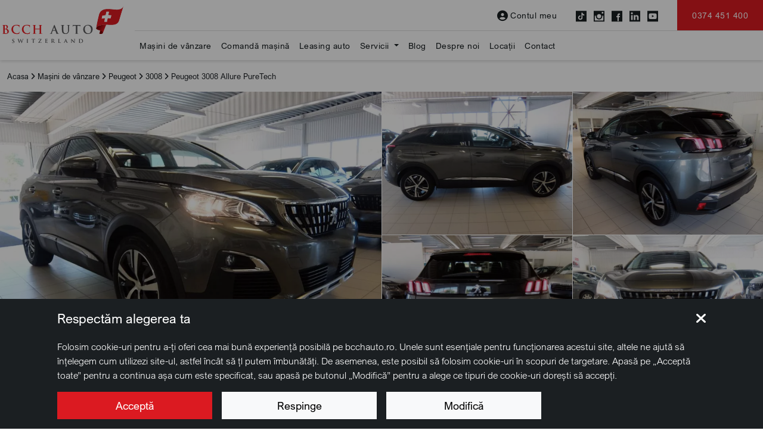

--- FILE ---
content_type: text/html; charset=UTF-8
request_url: https://www.bcchauto.ro/peugeot-3008-allure-puretech-ID154
body_size: 20628
content:
<!doctype html>
<html lang="ro">

<head>

 <meta charset="utf-8">
<meta name="viewport" content="width=device-width, initial-scale=1, maximum-scale=5">
<link rel="preconnect" href="https://cdn.workleto.com" />
<link rel="preconnect" href="https://usercontent.cdn.workleto.com" />
<link rel="preconnect" href="https://static.bcchauto.ro/" />

<title>Peugeot 3008 Allure PureTech | Vezi oferta - BCCH Auto</title>
<meta name="description" content="Cauti Peugeot 3008 Allure PureTech? La noi ai garantia verificarii tehnice complete si oferte de finantare avantajoase. Vezi poze si oferta de pret!">
<link rel="canonical" href="https://www.bcchauto.ro/peugeot-3008-allure-puretech-ID154" />

 <meta name="google-site-verification" content="JbqKi13UIHq4ewlq2TZlhBHl1MkjL9NUvbbXk7UlQQ8" />
 <meta name="facebook-domain-verification" content="63ghtnwj5xnow7crwx236jbofwedie" />
 <meta name="robots" content="index, follow" />

<link href="https://cdn.workleto.com/web/packages/fontawesome/6.3.0/css/all.min.css" rel="stylesheet">
<link href="https://cdn.workleto.com/web/packages/bootstrap/5.3.0-alpha1/css/bootstrap.min.css" rel="stylesheet">

<link href="https://static.bcchauto.ro/template/fonts/arial-nova/css/font-arial-nova.min.css" rel="stylesheet">
<link href="https://static.bcchauto.ro/template/fonts/bcch-font/iconly.min.css" rel="stylesheet"/>
<link href="https://static.bcchauto.ro/template/custom.min.css?v=3" rel="stylesheet">

<meta property="og:title" content="Peugeot 3008 Allure PureTech | Vezi oferta - BCCH Auto" />
<meta property="og:description" content="Cauti Peugeot 3008 Allure PureTech? La noi ai garantia verificarii tehnice complete si oferte de finantare avantajoase. Vezi poze si oferta de pret!" />
<meta property="og:image" content="https://usercontent.cdn.workleto.com/bcchauto/carstock/179/4cfa997bda09de32063d76313245084b.jpg" />
<meta property="og:type" content="website" /><script type="application/ld+json">
 {
 "@context": "https://schema.org",
 "@graph":[
 {
 "@type": [
 "Product",
 "Car"
 ],
 "url": "https:\/\/www.bcchauto.ro\/peugeot-3008-allure-puretech-ID154",
 "name": "Peugeot 3008 Allure PureTech",
 "brand": {
 "@type": "Brand",
 "name": "Peugeot"
 },
 "manufacturer": {
 "@type": "Organization",
 "name": "Peugeot"
 },
 "model": "3008",
 "description": "Ma\u0219ina prezentat\u0103 \u00een anun\u021b se afl\u0103 \u00een parcul unui dealer partener.\r\n\r\nPre\u021bul afi\u0219at este pre\u021bul brut (TVA inclus), pre\u021b \u00een care sunt incluse comisionul de import \u0219i transportul.\r\n\r\nJante aliaj 18\"\r\nAirbag shut-off\r\nBluetooth\r\nSistem Hands-free\r\nSistem naviga\u021bie\r\nApple Carplay\r\nAndroid Auto\r\nPort USB\r\nMonitor cu touch screen\r\nFaruri LED\r\nIluminare interioar\u0103 ambiental\u0103\r\nSistem Start\/Stop\r\nFr\u00e2n\u0103 parcare electric\u0103\r\nGeamuri electrice fa\u021b\u0103\/spate\r\nSenzori parcare fa\u021b\u0103\/spate\r\nCamer\u0103 video spate\r\nOglinzi exterioare rabatabile electric \u0219i \u00eenc\u0103lzite\r\nControlul distan\u021bei\r\nControlul trac\u021biunii\r\nAsisten\u021b\u0103 \u00een ramp\u0103\r\nSistem asisten\u021b\u0103 fr\u00e2nare ora\u0219\r\nSistem activ fr\u00e2nare urgen\u021b\u0103\r\nSistem fr\u00e2nare automat\u0103 pietoni\r\nSistem avertizare pre-coliziune\r\nSistem monitorizare stare \u0219ofer\r\nSistem recunoa\u0219tere semne trafic\r\nActive lane control assistant\r\nApelare automat\u0103 112\r\nLimitator vitez\u0103\r\nAsisten\u021b\u0103 faz\u0103 lung\u0103\r\nTapi\u021berie alcantara\r\nVolan multifunc\u021bional din piele\r\nVolan cu schimb\u0103tor de viteze\r\nCotier\u0103 fa\u021b\u0103\/spate\r\nSenzor de ploaie\r\nPrivacy glass\r\nIsofix\r\nFiltru de particule",
 "image": [
 "https:\/\/usercontent.cdn.workleto.com\/bcchauto\/carstock\/179\/4cfa997bda09de32063d76313245084b.jpg",
 "https:\/\/usercontent.cdn.workleto.com\/bcchauto\/carstock\/179\/a6f80ec5301275f11622bd51328f5f97.jpg",
 "https:\/\/usercontent.cdn.workleto.com\/bcchauto\/carstock\/179\/e8e62d661625169abc4d63b77316dd68.jpg",
 "https:\/\/usercontent.cdn.workleto.com\/bcchauto\/carstock\/179\/d44e7e70774855ba1a5d003d0de2e573.jpg",
 "https:\/\/usercontent.cdn.workleto.com\/bcchauto\/carstock\/179\/5589166443022faac31f007ea2fb00dc.jpg",
 "https:\/\/usercontent.cdn.workleto.com\/bcchauto\/carstock\/179\/00c00d9395232652176957d99e4331ce.jpg",
 "https:\/\/usercontent.cdn.workleto.com\/bcchauto\/carstock\/179\/188711f4d60997624ec2f39dfaa59e9c.jpg",
 "https:\/\/usercontent.cdn.workleto.com\/bcchauto\/carstock\/179\/32201974302e6fc7f972cf07ae1b3a7c.jpg",
 "https:\/\/usercontent.cdn.workleto.com\/bcchauto\/carstock\/179\/81279d2b4faa985ecb9bb248245f52dd.jpg",
 "https:\/\/usercontent.cdn.workleto.com\/bcchauto\/carstock\/179\/17c44d8512c1b36d41f62b7a9ae0c9c1.jpg",
 "https:\/\/usercontent.cdn.workleto.com\/bcchauto\/carstock\/179\/f82ba0448894f4846ac16a2acfc9bc85.jpg",
 "https:\/\/usercontent.cdn.workleto.com\/bcchauto\/carstock\/179\/05fef2be51d02598f6db942624a7a0a0.jpg",
 "https:\/\/usercontent.cdn.workleto.com\/bcchauto\/carstock\/179\/7c6989f234007dc6cb9a8da6d85c5f4c.jpg",
 "https:\/\/usercontent.cdn.workleto.com\/bcchauto\/carstock\/179\/f2a36c12f1fbafcefb5ec80b60d20b9e.jpg",
 "https:\/\/usercontent.cdn.workleto.com\/bcchauto\/carstock\/179\/3c1cd2d38cb08fe6b80dabc3c461f932.jpg",
 "https:\/\/usercontent.cdn.workleto.com\/bcchauto\/carstock\/179\/26b4a40ddd18d56dea9b4073e2585bce.jpg"
 ],
 "productionDate": 2019,
 "bodyType": "SUV",
 "vehicleTransmission": "Automata",
 "steeringPosition": {
 "@id": "https:\/\/schema.org\/LeftHandDriving"
 },
 "itemCondition": "https:\/\/schema.org\/UsedCondition",
 "vehicleModelDate": 2019,
 "offers": {
 "@type": "Offer",
 "price": 33198,
 "priceCurrency": "EUR",
 "priceValidUntil": "2026-02-13",
 "itemCondition": "https:\/\/schema.org\/UsedCondition",
 "availability": "https:\/\/schema.org\/InStock",
 "url": "https:\/\/www.bcchauto.ro\/peugeot-3008-allure-puretech-ID154",
 "seller": {
 "@type": "Organization",
 "name": "BCCH Auto Switzerland",
 "logo": "https:\/\/static.bcchauto.ro\/uploads\/logo\/logo-grey.svg",
 "sameAs": "https:\/\/www.bcchauto.ro"
 }
 }
 },
 {
 "@type": "BreadcrumbList",
 "itemListElement": [
 {
 "@type": "ListItem",
 "position": 1,
 "name": "Acasa",
 "item": "https:\/\/www.bcchauto.ro"
 },
 {
 "@type": "ListItem",
 "position": 2,
 "name": "Ma\u0219ini de v\u00e2nzare",
 "item": "https:\/\/www.bcchauto.ro\/masini-de-vanzare"
 },
 {
 "@type": "ListItem",
 "position": 3,
 "name": "Peugeot",
 "item": "https:\/\/www.bcchauto.ro\/masini-de-vanzare\/peugeot"
 },
 {
 "@type": "ListItem",
 "position": 4,
 "name": "3008",
 "item": "https:\/\/www.bcchauto.ro\/masini-de-vanzare\/peugeot\/3008"
 },
 {
 "@type": "ListItem",
 "position": 5,
 "name": "Peugeot 3008 Allure PureTech"
 }
 ]
 }
]
 }
 </script>
<style>
 ul{
 list-style-image: url('https://static.bcchauto.ro/template/icons/bifa-bcch.svg');
 }
 ul li::marker {
 font-size: 1.75rem;
 line-height: 1rem;
 }
</style>

<style>
 #whatsapp-widget{
 position:fixed;
 bottom:0;
 right:0;
 z-index:9000;
 }
 #whatsapp-widget .panel-main, #whatsapp-widget .bubble{
 display:none;
 }
 #whatsapp-widget.open-panel {
 width:400px;
 height:650px;
 }
 #whatsapp-widget.open-panel .panel-main{
 display:flex;
 height: 100%;
 }
 #whatsapp-widget.open-bubble .bubble{
 display:flex;
 }
 #whatsapp-widget .panel-main{
 box-shadow:0px 3px 15px rgb(0 0 0 / 30%);
 background:url('https://static.bcchauto.ro/uploads/whatsapp/bg.jpg.webp');
 background-color:#ede6df;
 background-size:cover;
 }
 @media only screen and (max-width: 991px) {
 #whatsapp-widget.open-panel {
 width:100vw;
 max-width: 100%;
 min-height: -webkit-fill-available;
 height:100%;
 }
 #whatsapp-widget.open-panel .panel-main{
 height:100%;
 width:100%;
 }
 #whatsapp-widget.open-bubble .bubble{
 display:none;
 }
 }
</style>
 <style>
 .btn-tab{
 font-size:16px;
 font-weight: 600;
 }
 .btn-tab.btn-tab-active {
 background:#DB1A21;
 }
 .grow { transition: all .9s ease-in-out; }
 .grow:hover { transform: scale(1.1); }

 ul.list-checks{
 list-style-image: url('https://static.bcchauto.ro/template/icons/bifa-bcch.svg');
 font-weight: 300;
 }
 ul.list-checks li::marker {
 font-size: 1.75rem;
 line-height: 1rem;
 }

 #car-sidebar{
 width:380px;
 }
 @media only screen and (max-width: 1043px) {
 #car-sidebar{
 width: 100%;
 }
 }
 h1 {
 font-weight: 700;
 font-size: 46px;
 line-height: 52px;
 }
 @media only screen and (max-width: 991px) {
 h1 {
 font-size: 28px;
 line-height: 32px;
 }
 }
 </style>
 <link rel="stylesheet" href="https://cdn.workleto.com/web/packages/tiny-slider/tiny-slider.css">
<style>
 .footer-action-call {
 width:160px;
 min-width:120px;
 height:160px;
 background: #191F22;
 opacity: 0.9;
 color:#fff;
 transition: all .2s ease-in-out;
 white-space: nowrap;
 border:0;
 }
 .footer-action-call .action-icon {
 width:60px;
 height:60px;
 border:1px solid #DDDDDD;
 border-radius:50%;
 margin:6px;
 }
 .footer-action-call:hover {
 color:#fff !important;
 }
 .footer-action-call:hover > .action-icon {
 background:#DB1A21;
 border-color:#DB1A21;
 color:#fff;
 }
 .footer-action-call .intend {
 font-weight: 300;font-size: 12px;line-height: 24px;
 }
 .footer-action-call .action {
 font-weight: 400;font-size: 14px;line-height: 24px;
 }
</style>
<script>
 window.dataLayer = window.dataLayer || [];
 function gtag(){dataLayer.push(arguments);}
 gtag('consent', 'default', {"analytics_storage":"granted","ad_storage":"granted","ad_user_data":"granted","ad_personalization":"granted","personalization_storage":"granted","functionality_storage":"granted","security_storage":"granted"});
 gtag('consent', 'update', {"analytics_storage":"granted","ad_storage":"granted","ad_user_data":"granted","ad_personalization":"granted","personalization_storage":"granted","functionality_storage":"granted","security_storage":"granted"});
 </script>
<script async type='text/javascript' src='https://static.klaviyo.com/onsite/js/WHgXqz/klaviyo.js?company_id=WHgXqz'></script>
<script type="text/javascript">!function(){if(!window.klaviyo){window._klOnsite=window._klOnsite||[];try{window.klaviyo=new Proxy({},{get:function(n,i){return"push"===i?function(){var n;(n=window._klOnsite).push.apply(n,arguments)}:function(){for(var n=arguments.length,o=new Array(n),w=0;w<n;w++)o[w]=arguments[w];var t="function"==typeof o[o.length-1]?o.pop():void 0,e=new Promise((function(n){window._klOnsite.push([i].concat(o,[function(i){t&&t(i),n(i)}]))}));return e}}})}catch(n){window.klaviyo=window.klaviyo||[],window.klaviyo.push=function(){var n;(n=window._klOnsite).push.apply(n,arguments)}}}}(); </script>
<script>
 (function(w,d,s,l,i){
 w[l]=w[l]||[];
 w[l].push({'gtm.start': new Date().getTime(),event:'gtm.js'});
 var f=d.getElementsByTagName(s)[0], 
 j=d.createElement(s),
 dl=l!='dataLayer'?'&l='+l:'';
 j.async=true;
 j.src='https://www.googletagmanager.com/gtm.js?id='+i+dl;
 f.parentNode.insertBefore(j,f);
 })(window,document,'script','dataLayer','GTM-K56VF46');</script>
 <noscript><iframe src="https://www.googletagmanager.com/ns.html?id=GTM-K56VF46" height="0" width="0" style="display:none;visibility:hidden"></iframe></noscript>
<!-- Google tag (gtag.js) -->
<script async src="https://www.googletagmanager.com/gtag/js?id=AW-10877675631">
</script>
<script>
 window.dataLayer = window.dataLayer || [];
 function gtag(){dataLayer.push(arguments);}
 gtag('js', new Date());

 gtag('config', 'AW-10877675631');
</script>
<style>
 a[href="https://aiseoplus.ro/"]{
 display: none;
 }
</style>
</head>

<body>

 <nav id="primary-menu" class="navbar align-items-center fixed-top navbar-expand-lg navbar-light py-0 bg-white" style="z-index: 1061;">
 
 <div class="container flex-nowrap px-3 px-lg-0 py-2 py-lg-0 bg-transparent">
 
 <a href="https://www.bcchauto.ro" class="navbar-brand" style="padding-bottom: 12px;margin-top: -12px;">
 <img src="https://static.bcchauto.ro/uploads/logo/logo.svg" alt="BCCH Auto Switzerland" class="logo-white">
 <img src="https://static.bcchauto.ro/uploads/logo/logo-grey.svg" alt="BCCH Auto Switzerland" class="logo-dark">
 </a>

 <div class="d-flex">
 <a href="tel:0374451400"
 class="navbar-toggler text-nowrap text-center"
 style="border:0;outline:0;border-radius:0;border-right: 1px solid rgb(196 196 196);margin-right: 5px;padding-right: 15px;">
 <i class="fa-solid fa-phone" style="font-size: 25px;"></i>
 <div style="font-size: 10px;line-height: 10px;margin-top:5px;">Apelează</div>
 </a>

 <button class="navbar-toggler border-0" id="btn-open-menu">
 <i class="fa-solid fa-bars" style="font-size: 25px;"></i>
 <div style="font-size: 10px;line-height: 10px;margin-top:5px;">Meniu</div>
 </button>
 </div>

 <div class="collapse navbar-collapse flex-column">

 <ul class="navbar-nav ms-auto mb-2 mb-lg-0 align-items-center">

 
 <li class="nav-item me-2 me-xl-4">
 <a href="https://www.bcchauto.ro/contul-meu" class="nav-link text-nowrap d-flex align-items-center" style="font-size: 14px;line-height: 17px;letter-spacing: 0.5px;">
 <i class="fa fa-user-circle align-middle pe-1" style="font-size: 18px;"></i> Contul meu
 </a>
 </li>

 <li class="nav-item text-nowrap me-2 me-xl-4">
 <a href="https://www.tiktok.com/@bcchautoswitzerland" title="TikTok" target="_blank" class="me-2 theme-secondary">
 <i class="icon-bcch-tiktok align-middle" style="font-size:18px;"></i>
 </a>
 <a href="https://www.instagram.com/bcchautoswitzerland/" title="Instagram" target="_blank" class="me-2 theme-secondary">
 <i class="icon-bcch-instagram align-middle" style="font-size:18px;"></i>
 </a>
 <a href="https://www.facebook.com/bcch.auto/" title="Facebook" target="_blank" class="me-2 theme-secondary">
 <i class="icon-bcch-facebook align-middle" style="font-size:18px;"></i>
 </a>
 <a href="https://www.linkedin.com/company/bcch-auto-switzerland/" title="LinkedIn" target="_blank" class="me-2 theme-secondary">
 <i class="icon-bcch-linkedin align-middle" style="font-size:18px;"></i>
 </a>
 <a href="https://www.youtube.com/@bcchautoswitzerland" title="YouTube" target="_blank" class="me-2 theme-secondary">
 <i class="icon-bcch-youtube align-middle" style="font-size:18px;"></i>
 </a>
 </li>
 <li class="nav-item">
 <a href="tel:0374451400"
 class="btn btn-primary text-nowrap px-3 px-sm-4 py-3"
 style="font-weight: 400;font-size: 14px;line-height: 17px;letter-spacing: 0.5px;">
 0374 451 400 </a>
 </li>
 </ul>

 <ul class="navbar-nav me-auto mb-2 mb-lg-0 w-100 menu-sec">
 <li class="nav-item ">
 
 <a class="nav-link py-3"
 href="/masini-de-vanzare"
 style="font-size: 14px;line-height: 17px;letter-spacing: 0.5px;">
 Mașini de vânzare </a>

 
 </li>
 <li class="nav-item ">
 
 <a class="nav-link py-3"
 href="https://www.bcchauto.ro/comanda-masina"
 style="font-size: 14px;line-height: 17px;letter-spacing: 0.5px;">
 Comandă mașină </a>

 
 </li>
 <li class="nav-item ">
 
 <a class="nav-link py-3"
 href="https://www.bcchauto.ro/servicii/leasing-auto"
 style="font-size: 14px;line-height: 17px;letter-spacing: 0.5px;">
 Leasing auto </a>

 
 </li>
 <li class="nav-item dropdown dropdown-hover">
 
 <a class="nav-link dropdown-toggle py-3"
 href="https://www.bcchauto.ro/servicii"
 style="font-size: 14px;line-height: 17px;letter-spacing: 0.5px;">
 Servicii </a>

 
 <ul class="dropdown-menu" style="border-radius:0;border-top:0;padding-top:0;left:-8px;">

 
 <li class="">

 
 <a href="https://www.bcchauto.ro/servicii/leasing-auto"
 class="dropdown-item py-2"
 style="font-size: 14px;line-height: 17px;letter-spacing: 0.5px;">
 Leasing auto </a>

 
 
 </li>

 
 <li class="">

 
 <a href="https://www.bcchauto.ro/servicii/garantie-extinsa"
 class="dropdown-item py-2"
 style="font-size: 14px;line-height: 17px;letter-spacing: 0.5px;">
 Garanție extinsă </a>

 
 
 </li>

 
 <li class="">

 
 <a href="https://www.bcchauto.ro/servicii/livrare-in-toata-tara"
 class="dropdown-item py-2"
 style="font-size: 14px;line-height: 17px;letter-spacing: 0.5px;">
 Livrare în toată țara </a>

 
 
 </li>

 
 <li class="">

 
 <a href="https://www.bcchauto.ro/servicii/revizie-gratuita"
 class="dropdown-item py-2"
 style="font-size: 14px;line-height: 17px;letter-spacing: 0.5px;">
 Revizie gratuită </a>

 
 
 </li>

 
 <li class="">

 
 <a href="https://www.bcchauto.ro/servicii/buy-back"
 class="dropdown-item py-2"
 style="font-size: 14px;line-height: 17px;letter-spacing: 0.5px;">
 Buy-back </a>

 
 
 </li>

 
 <li class="">

 
 <a href="https://www.bcchauto.ro/servicii/vinde-masina"
 class="dropdown-item py-2"
 style="font-size: 14px;line-height: 17px;letter-spacing: 0.5px;">
 Vinde mașina </a>

 
 
 </li>

 
 <li class="">

 
 <a href="https://www.bcchauto.ro/servicii/flote"
 class="dropdown-item py-2"
 style="font-size: 14px;line-height: 17px;letter-spacing: 0.5px;">
 Flote </a>

 
 
 </li>

 
 <li class="">

 
 <a href="https://www.bcchauto.ro/servicii/consultanta-inregistrare-numarul-masinii"
 class="dropdown-item py-2"
 style="font-size: 14px;line-height: 17px;letter-spacing: 0.5px;">
 Consultanță înmatriculare mașină </a>

 
 
 </li>

 
 <li class="">

 
 <a href="https://www.bcchauto.ro/servicii/asistenta-rutiera"
 class="dropdown-item py-2"
 style="font-size: 14px;line-height: 17px;letter-spacing: 0.5px;">
 Asistență rutieră </a>

 
 
 </li>

 
 <li class="">

 
 <a href="https://www.bcchauto.ro/servicii/vanzari-auto-noi"
 class="dropdown-item py-2"
 style="font-size: 14px;line-height: 17px;letter-spacing: 0.5px;">
 Vânzări auto noi </a>

 
 
 </li>

 
 <li class="">

 
 <a href="https://www.bcchauto.ro/servicii/vanzari-auto-rulate"
 class="dropdown-item py-2"
 style="font-size: 14px;line-height: 17px;letter-spacing: 0.5px;">
 Vânzări auto second hand </a>

 
 
 </li>

 
 </ul>

 
 </li>
 <li class="nav-item ">
 
 <a class="nav-link py-3"
 href="/blog"
 style="font-size: 14px;line-height: 17px;letter-spacing: 0.5px;">
 Blog </a>

 
 </li>
 <li class="nav-item ">
 
 <a class="nav-link py-3"
 href="https://www.bcchauto.ro/despre-noi"
 style="font-size: 14px;line-height: 17px;letter-spacing: 0.5px;">
 Despre noi </a>

 
 </li>
 <li class="nav-item ">
 
 <a class="nav-link py-3"
 href="https://www.bcchauto.ro/locatii"
 style="font-size: 14px;line-height: 17px;letter-spacing: 0.5px;">
 Locații </a>

 
 </li>
 <li class="nav-item ">
 
 <a class="nav-link py-3"
 href="https://www.bcchauto.ro/contact"
 style="font-size: 14px;line-height: 17px;letter-spacing: 0.5px;">
 Contact </a>

 
 </li>
 </ul>

 </div>

 </div>

</nav>

<div id="mobile-navbar">
 
 <div class="menu-container d-flex justify-content-center">
 <div class="menu-page justify-content-between">

 <div class="px-4 w-100" style="height:calc(100vh - 250px);overflow-y:auto;">

 <ul class="navbar-nav">

 
 <li class="nav-item" style="border-bottom:1px solid #ddd;">
 
 
 <a class="nav-link"
 href="/masini-de-vanzare"
 style="font-size:18px;line-height: 35px;">
 Mașini de vânzare </a>

 
 
 </li>
 
 <li class="nav-item" style="border-bottom:1px solid #ddd;">
 
 
 <a class="nav-link"
 href="https://www.bcchauto.ro/comanda-masina"
 style="font-size:18px;line-height: 35px;">
 Comandă mașină </a>

 
 
 </li>
 
 <li class="nav-item" style="border-bottom:1px solid #ddd;">
 
 
 <a class="nav-link"
 href="https://www.bcchauto.ro/servicii/leasing-auto"
 style="font-size:18px;line-height: 35px;">
 Leasing auto </a>

 
 
 </li>
 
 <li class="nav-item" style="border-bottom:1px solid #ddd;">
 
 
 <a class="nav-link has-sub d-flex align-items-center justify-content-between"
 href="https://www.bcchauto.ro/servicii"
 style="font-size:18px;line-height: 35px;">
 <span> Servicii</span> <i class="fa-solid fa-angle-right"></i>
 </a>

 
 
 <div class="entry-sub">
 <ul class="navbar-nav">
 
 <li class="nav-item" style="border-bottom:1px solid #ddd;">

 
 <a href="https://www.bcchauto.ro/servicii/leasing-auto"
 class="nav-link"
 style="font-size:18px;line-height: 35px;">
 Leasing auto </a>

 
 
 </li>

 
 <li class="nav-item" style="border-bottom:1px solid #ddd;">

 
 <a href="https://www.bcchauto.ro/servicii/garantie-extinsa"
 class="nav-link"
 style="font-size:18px;line-height: 35px;">
 Garanție extinsă </a>

 
 
 </li>

 
 <li class="nav-item" style="border-bottom:1px solid #ddd;">

 
 <a href="https://www.bcchauto.ro/servicii/livrare-in-toata-tara"
 class="nav-link"
 style="font-size:18px;line-height: 35px;">
 Livrare în toată țara </a>

 
 
 </li>

 
 <li class="nav-item" style="border-bottom:1px solid #ddd;">

 
 <a href="https://www.bcchauto.ro/servicii/revizie-gratuita"
 class="nav-link"
 style="font-size:18px;line-height: 35px;">
 Revizie gratuită </a>

 
 
 </li>

 
 <li class="nav-item" style="border-bottom:1px solid #ddd;">

 
 <a href="https://www.bcchauto.ro/servicii/buy-back"
 class="nav-link"
 style="font-size:18px;line-height: 35px;">
 Buy-back </a>

 
 
 </li>

 
 <li class="nav-item" style="border-bottom:1px solid #ddd;">

 
 <a href="https://www.bcchauto.ro/servicii/vinde-masina"
 class="nav-link"
 style="font-size:18px;line-height: 35px;">
 Vinde mașina </a>

 
 
 </li>

 
 <li class="nav-item" style="border-bottom:1px solid #ddd;">

 
 <a href="https://www.bcchauto.ro/servicii/flote"
 class="nav-link"
 style="font-size:18px;line-height: 35px;">
 Flote </a>

 
 
 </li>

 
 <li class="nav-item" style="border-bottom:1px solid #ddd;">

 
 <a href="https://www.bcchauto.ro/servicii/consultanta-inregistrare-numarul-masinii"
 class="nav-link"
 style="font-size:18px;line-height: 35px;">
 Consultanță înmatriculare mașină </a>

 
 
 </li>

 
 <li class="nav-item" style="border-bottom:1px solid #ddd;">

 
 <a href="https://www.bcchauto.ro/servicii/asistenta-rutiera"
 class="nav-link"
 style="font-size:18px;line-height: 35px;">
 Asistență rutieră </a>

 
 
 </li>

 
 <li class="nav-item" style="border-bottom:1px solid #ddd;">

 
 <a href="https://www.bcchauto.ro/servicii/vanzari-auto-noi"
 class="nav-link"
 style="font-size:18px;line-height: 35px;">
 Vânzări auto noi </a>

 
 
 </li>

 
 <li class="nav-item" style="border-bottom:1px solid #ddd;">

 
 <a href="https://www.bcchauto.ro/servicii/vanzari-auto-rulate"
 class="nav-link"
 style="font-size:18px;line-height: 35px;">
 Vânzări auto second hand </a>

 
 
 </li>

 
 </ul>
 </div>

 
 </li>
 
 <li class="nav-item" style="border-bottom:1px solid #ddd;">
 
 
 <a class="nav-link"
 href="/blog"
 style="font-size:18px;line-height: 35px;">
 Blog </a>

 
 
 </li>
 
 <li class="nav-item" style="border-bottom:1px solid #ddd;">
 
 
 <a class="nav-link"
 href="https://www.bcchauto.ro/despre-noi"
 style="font-size:18px;line-height: 35px;">
 Despre noi </a>

 
 
 </li>
 
 <li class="nav-item" style="border-bottom:1px solid #ddd;">
 
 
 <a class="nav-link"
 href="https://www.bcchauto.ro/locatii"
 style="font-size:18px;line-height: 35px;">
 Locații </a>

 
 
 </li>
 
 <li class="nav-item" style="border-bottom:1px solid #ddd;">
 
 
 <a class="nav-link"
 href="https://www.bcchauto.ro/contact"
 style="font-size:18px;line-height: 35px;">
 Contact </a>

 
 
 </li>
 
 </ul>

 </div>
 
 <div class="w-100 px-1" style="font-size:12px;font-weight:300">
 <div class="d-flex align-items-center justify-content-center py-3">

 
 <a href="https://www.bcchauto.ro/contul-meu" class="text-center mx-2 theme-secondary">
 <i class="fa fa-user-circle align-middle" style="font-size: 22px;line-height: 8px;"></i>
 <div style="font-size:16px">Contul meu</div>
 </a>

 
 </div>

 <div class="py-3 d-flex justify-content-center">

 <a href="https://www.tiktok.com/@bcchautoswitzerland" title="TikTok" target="_blank" class="mx-2 theme-secondary">
 <i class="icon-bcch-tiktok align-middle" style="font-size:25px;"></i>
 </a>
 <a href="https://www.instagram.com/bcchautoswitzerland/" title="Instagram" target="_blank" class="mx-2 theme-secondary">
 <i class="icon-bcch-instagram align-middle" style="font-size:25px;"></i>
 </a>
 <a href="https://www.facebook.com/bcch.auto/" title="Facebook" target="_blank" class="mx-2 theme-secondary">
 <i class="icon-bcch-facebook align-middle" style="font-size:25px;"></i>
 </a>
 <a href="https://www.linkedin.com/company/bcch-auto-switzerland/" title="LinkedIn" target="_blank" class="mx-2 theme-secondary">
 <i class="icon-bcch-linkedin align-middle" style="font-size:25px;"></i>
 </a>
 <a href="https://www.youtube.com/@bcchautoswitzerland" title="YouTube" target="_blank" class="mx-2 theme-secondary">
 <i class="icon-bcch-youtube align-middle" style="font-size:25px;"></i>
 </a>
 
 </div>
 </div>

 </div> 
 </div>
</div>
 <div class="app-wrapper">

 <section class="bg-white">
 <div class="container py-2" style="font-size: 13px; line-height: 35px;overflow-x:auto;white-space: nowrap">
 
 <a href="https://www.bcchauto.ro" class="theme-secondary">
 Acasa </a> <i class="fa-solid fa-angle-right"></i>
 
 
 <a href="https://www.bcchauto.ro/masini-de-vanzare" class="theme-secondary">
 Mașini de vânzare </a> <i class="fa-solid fa-angle-right"></i>
 
 
 <a href="https://www.bcchauto.ro/masini-de-vanzare/peugeot" class="theme-secondary">
 Peugeot </a> <i class="fa-solid fa-angle-right"></i>
 
 
 <a href="https://www.bcchauto.ro/masini-de-vanzare/peugeot/3008" class="theme-secondary">
 3008 </a> <i class="fa-solid fa-angle-right"></i>
 
 
 Peugeot 3008 Allure PureTech 
 </div>
</section>


<section style="position:relative">

 
 
 <div class="container-fluid d-flex flex-column flex-md-row p-0" style="max-width:2160px;background:#F2F2F2;">
 <div class="overflow-hidden" style="flex:1;">
 <picture><source srcset="https://usercontent.cdn.workleto.com/bcchauto/carstock/179/4cfa997bda09de32063d76313245084b-960x720.jpg.webp" type="image/webp"><source srcset="https://usercontent.cdn.workleto.com/bcchauto/carstock/179/4cfa997bda09de32063d76313245084b.jpg" type="image/jpg"><img src="https://usercontent.cdn.workleto.com/bcchauto/carstock/179/4cfa997bda09de32063d76313245084b.jpg" alt="Peugeot 3008 Allure PureTech (1)" class="w-100 h-100 btn-car-modal-photo grow" style="cursor:pointer" ></picture> </div>
 <div class="d-flex flex-nowrap flex-md-wrap" style="flex:1;">
 <div class="overflow-hidden "
 style="width:50%;border-left:1px solid #fff;border-bottom:1px solid #fff;">
 <picture><source srcset="https://usercontent.cdn.workleto.com/bcchauto/carstock/179/a6f80ec5301275f11622bd51328f5f97-640x480.jpg.webp" type="image/webp"><source srcset="https://usercontent.cdn.workleto.com/bcchauto/carstock/179/a6f80ec5301275f11622bd51328f5f97.jpg" type="image/jpg"><img src="https://usercontent.cdn.workleto.com/bcchauto/carstock/179/a6f80ec5301275f11622bd51328f5f97.jpg" alt="Peugeot 3008 Allure PureTech (2)" class="w-100 h-100 btn-car-modal-photo grow" style="cursor:pointer" ></picture> </div>
 <div class="overflow-hidden "
 style="width:50%;border-left:1px solid #fff;border-bottom:1px solid #fff;">
 <picture><source srcset="https://usercontent.cdn.workleto.com/bcchauto/carstock/179/e8e62d661625169abc4d63b77316dd68-640x480.jpg.webp" type="image/webp"><source srcset="https://usercontent.cdn.workleto.com/bcchauto/carstock/179/e8e62d661625169abc4d63b77316dd68.jpg" type="image/jpg"><img src="https://usercontent.cdn.workleto.com/bcchauto/carstock/179/e8e62d661625169abc4d63b77316dd68.jpg" alt="Peugeot 3008 Allure PureTech (3)" class="w-100 h-100 btn-car-modal-photo grow" style="cursor:pointer" ></picture> </div>
 <div class="overflow-hidden "
 style="width:50%;border-left:1px solid #fff;">
 <picture><source srcset="https://usercontent.cdn.workleto.com/bcchauto/carstock/179/d44e7e70774855ba1a5d003d0de2e573-640x480.jpg.webp" type="image/webp"><source srcset="https://usercontent.cdn.workleto.com/bcchauto/carstock/179/d44e7e70774855ba1a5d003d0de2e573.jpg" type="image/jpg"><img src="https://usercontent.cdn.workleto.com/bcchauto/carstock/179/d44e7e70774855ba1a5d003d0de2e573.jpg" alt="Peugeot 3008 Allure PureTech (4)" class="w-100 h-100 btn-car-modal-photo grow" style="cursor:pointer" ></picture> </div>
 <div class="overflow-hidden d-none d-md-block"
 style="width:50%;border-left:1px solid #fff;">
 <picture><source srcset="https://usercontent.cdn.workleto.com/bcchauto/carstock/179/5589166443022faac31f007ea2fb00dc-640x480.jpg.webp" type="image/webp"><source srcset="https://usercontent.cdn.workleto.com/bcchauto/carstock/179/5589166443022faac31f007ea2fb00dc.jpg" type="image/jpg"><img src="https://usercontent.cdn.workleto.com/bcchauto/carstock/179/5589166443022faac31f007ea2fb00dc.jpg" alt="Peugeot 3008 Allure PureTech (5)" class="w-100 h-100 btn-car-modal-photo grow" style="cursor:pointer" ></picture> </div>
 </div>
 </div>
 
 
</section>

<div class="container px-3 px-lg-5">

 <div class="d-flex flex-wrap align-items-stretch justify-content-between">

 <div class="pt-3 pt-lg-5 pe-lg-5" style="flex:1;">

 <h1>Peugeot 3008 Allure PureTech</h1>

 <div class="d-flex align-items-center" style="user-select: none;">
 <div class="me-2 px-2" style="background: #DB1A21;color:#fff;">2019</div><span class="me-2" style="color: #DDDDDD;">•</span><div class="me-2">37.214 km</div><span class="me-2" style="color: #DDDDDD;">•</span><div>Benzina</div> </div>

 
 <table class="table mb-4 blur" style="user-select: none;">
 <tr>
 <td>Marcă</td>
 <td>
 <a href="https://www.bcchauto.ro/masini-de-vanzare/peugeot" title="Peugeot">
 Peugeot </a>
 </td>
 </tr>
 <tr>
 <td>Model</td>
 <td>
 <a href="https://www.bcchauto.ro/masini-de-vanzare/peugeot/3008" title="3008">
 3008 </a>
 </td>
 </tr>
 <tr><td>An de fabricație</td><td>2019</td></tr>
 <tr><td>Kilometraj</td><td>37.214 km</td></tr>
 <tr><td>Combustibil</td><td>Benzina</td></tr>
 <tr><td>Putere motor</td><td>181 CP</td></tr>
 <tr><td>Tracțiune</td><td>Fata</td></tr>
 </table>

 
 
 <div class="blur">

 
 <h2 class="mb-4 mt-4">Dotări standard și opționale</h2>

 
 <div class="row">
 <div class="col-md-6">
 <ul class="list-checks" style="font-size:16px;">
 <li style="font-weight:300">Apple Carplay <li style="font-weight:300">Android Auto <li style="font-weight:300">Bluetooth <li style="font-weight:300">Radio <li style="font-weight:300">Sistem hands-free <li style="font-weight:300">Port USB <li style="font-weight:300">Sistem navigatie <li style="font-weight:300">Sistem audio <li style="font-weight:300">Monitor cu touch screen <li style="font-weight:300">Control vocal <li style="font-weight:300">Climatronic 2 zone <li style="font-weight:300">Tapiterie alcantara <li style="font-weight:300">Incalzire scaun sofer <li style="font-weight:300">Incalzire scaun pasager <li style="font-weight:300">Cotiera (fata) <li style="font-weight:300">Cotiera (spate) <li style="font-weight:300">Volan piele <li style="font-weight:300">Volan cu comenzi <li style="font-weight:300">Volan multifunctional <li style="font-weight:300">Volan cu schimbator de viteze <li style="font-weight:300">Schimbator viteze piele <li style="font-weight:300">Keyless entry <li style="font-weight:300">Keyless go <li style="font-weight:300">Pornire motor Keyless <li style="font-weight:300">Senzor ploaie <li style="font-weight:300">Geamuri electrice fata <li style="font-weight:300">Geamuri electrice spate <li style="font-weight:300">Privacy glass <li style="font-weight:300">Pilot automat <li style="font-weight:300">Faruri LED <li style="font-weight:300">Senzori parcare fata <li style="font-weight:300">Senzori parcare spate <li style="font-weight:300">Asistenta la parcare <li style="font-weight:300">Camera video spate <li style="font-weight:300">Oglinzi exterioare incalzite <li style="font-weight:300">Oglinzi exterioare rabatabile electric <li style="font-weight:300">Lane assist <li style="font-weight:300">Controlul distantei <li style="font-weight:300">Limitator viteza </ul>
 </div>
 <div class="col-md-6">
 <ul class="list-checks" style="font-size:16px;">
 <li style="font-weight:300">Asistenta la franare <li style="font-weight:300">Controlul tractiunii <li style="font-weight:300">Asistenta in rampa <li style="font-weight:300">Sistem recunoastere indicatoare de viteza <li style="font-weight:300">Sistem asistenta intersectie <li style="font-weight:300">Asistenta faza lunga <li style="font-weight:300">Faruri directionale <li style="font-weight:300">Lumini de zi LED <li style="font-weight:300">Faruri ceata <li style="font-weight:300">Stopuri LED <li style="font-weight:300">Follow me home <li style="font-weight:300">Iluminare interioara LED <li style="font-weight:300">Sistem Start/Stop <li style="font-weight:300">Senzori presiune roti <li style="font-weight:300">Frana parcare electrica <li style="font-weight:300">Servodirectie <li style="font-weight:300">Jante aliaj 18 <li style="font-weight:300">ABS <li style="font-weight:300">ESP <li style="font-weight:300">EBD <li style="font-weight:300">Franare asistata <li style="font-weight:300">Sistem asistenta franare oras <li style="font-weight:300">Sistem franare automata pietoni <li style="font-weight:300">Sistem activ franare urgenta <li style="font-weight:300">Sistem avertizare pre-coliziune <li style="font-weight:300">Sistem pre-coliziune spate <li style="font-weight:300">Sistem monitorizare stare sofer <li style="font-weight:300">Active lane control assistant <li style="font-weight:300">Apelare automata 112 <li style="font-weight:300">Airbag sofer <li style="font-weight:300">Airbag scaun pasager <li style="font-weight:300">Airbag-uri cap fata <li style="font-weight:300">Airbag central sofer si pasager <li style="font-weight:300">Airbag lateral sofer si pasager <li style="font-weight:300">Airbag-uri cap spate <li style="font-weight:300">Airbag cortina spate <li style="font-weight:300">Isofix <li style="font-weight:300">Filtru de particule </ul>
 </div>
 </div>
 
 
 <h2 class="mb-4 mt-4">Descriere</h2>

 <div style="font-weight:300;font-size:16px;user-select: none;">
 Mașina prezentată în anunț se află în parcul unui dealer partener.<br /><br />Prețul afișat este prețul brut (TVA inclus), preț în care sunt incluse comisionul de import și transportul.<br /><br />Jante aliaj 18"<br />Airbag shut-off<br />Bluetooth<br />Sistem Hands-free<br />Sistem navigație<br />Apple Carplay<br />Android Auto<br />Port USB<br />Monitor cu touch screen<br />Faruri LED<br />Iluminare interioară ambientală<br />Sistem Start/Stop<br />Frână parcare electrică<br />Geamuri electrice față/spate<br />Senzori parcare față/spate<br />Cameră video spate<br />Oglinzi exterioare rabatabile electric și încălzite<br />Controlul distanței<br />Controlul tracțiunii<br />Asistență în rampă<br />Sistem asistență frânare oraș<br />Sistem activ frânare urgență<br />Sistem frânare automată pietoni<br />Sistem avertizare pre-coliziune<br />Sistem monitorizare stare șofer<br />Sistem recunoaștere semne trafic<br />Active lane control assistant<br />Apelare automată 112<br />Limitator viteză<br />Asistență fază lungă<br />Tapițerie alcantara<br />Volan multifuncțional din piele<br />Volan cu schimbător de viteze<br />Cotieră față/spate<br />Senzor de ploaie<br />Privacy glass<br />Isofix<br />Filtru de particule </div>

 
 
 <h2 class="mb-4 mt-4">Servicii incluse</h2>

 <div class="row align-items-stretch">
 <div class="col-xl-3 col-lg-4 col-md-3 col-6 mb-3">
 <a href="https://www.bcchauto.ro/servicii/leasing-auto" class="theme-secondary">
 <div class="py-3 text-center h-100 d-flex align-items-center justify-content-center" style="box-shadow: 0px 1px 5px rgba(0, 0, 0, 0.2);font-size: 14px;">
 Leasing auto </div>
 </a>
 </div>
 <div class="col-xl-3 col-lg-4 col-md-3 col-6 mb-3">
 <a href="https://www.bcchauto.ro/servicii/garantie-extinsa" class="theme-secondary">
 <div class="py-3 text-center h-100 d-flex align-items-center justify-content-center" style="box-shadow: 0px 1px 5px rgba(0, 0, 0, 0.2);font-size: 14px;">
 Garanție extinsă </div>
 </a>
 </div>
 <div class="col-xl-3 col-lg-4 col-md-3 col-6 mb-3">
 <a href="https://www.bcchauto.ro/servicii/livrare-in-toata-tara" class="theme-secondary">
 <div class="py-3 text-center h-100 d-flex align-items-center justify-content-center" style="box-shadow: 0px 1px 5px rgba(0, 0, 0, 0.2);font-size: 14px;">
 Livrare în toată țara </div>
 </a>
 </div>
 <div class="col-xl-3 col-lg-4 col-md-3 col-6 mb-3">
 <a href="https://www.bcchauto.ro/servicii/revizie-gratuita" class="theme-secondary">
 <div class="py-3 text-center h-100 d-flex align-items-center justify-content-center" style="box-shadow: 0px 1px 5px rgba(0, 0, 0, 0.2);font-size: 14px;">
 Revizie gratuită </div>
 </a>
 </div>
 <div class="col-xl-3 col-lg-4 col-md-3 col-6 mb-3">
 <a href="https://www.bcchauto.ro/servicii/buy-back" class="theme-secondary">
 <div class="py-3 text-center h-100 d-flex align-items-center justify-content-center" style="box-shadow: 0px 1px 5px rgba(0, 0, 0, 0.2);font-size: 14px;">
 Buy-back </div>
 </a>
 </div>
 <div class="col-xl-3 col-lg-4 col-md-3 col-6 mb-3">
 <a href="https://www.bcchauto.ro/servicii/vinde-masina" class="theme-secondary">
 <div class="py-3 text-center h-100 d-flex align-items-center justify-content-center" style="box-shadow: 0px 1px 5px rgba(0, 0, 0, 0.2);font-size: 14px;">
 Vinde mașina </div>
 </a>
 </div>
 <div class="col-xl-3 col-lg-4 col-md-3 col-6 mb-3">
 <a href="https://www.bcchauto.ro/servicii/flote" class="theme-secondary">
 <div class="py-3 text-center h-100 d-flex align-items-center justify-content-center" style="box-shadow: 0px 1px 5px rgba(0, 0, 0, 0.2);font-size: 14px;">
 Flote </div>
 </a>
 </div>
 <div class="col-xl-3 col-lg-4 col-md-3 col-6 mb-3">
 <a href="https://www.bcchauto.ro/servicii/consultanta-inregistrare-numarul-masinii" class="theme-secondary">
 <div class="py-3 text-center h-100 d-flex align-items-center justify-content-center" style="box-shadow: 0px 1px 5px rgba(0, 0, 0, 0.2);font-size: 14px;">
 Consultanță înmatriculare mașină </div>
 </a>
 </div>
 <div class="col-xl-3 col-lg-4 col-md-3 col-6 mb-3">
 <a href="https://www.bcchauto.ro/servicii/asistenta-rutiera" class="theme-secondary">
 <div class="py-3 text-center h-100 d-flex align-items-center justify-content-center" style="box-shadow: 0px 1px 5px rgba(0, 0, 0, 0.2);font-size: 14px;">
 Asistență rutieră </div>
 </a>
 </div>
 <div class="col-xl-3 col-lg-4 col-md-3 col-6 mb-3">
 <a href="https://www.bcchauto.ro/servicii/vanzari-auto-noi" class="theme-secondary">
 <div class="py-3 text-center h-100 d-flex align-items-center justify-content-center" style="box-shadow: 0px 1px 5px rgba(0, 0, 0, 0.2);font-size: 14px;">
 Vânzări auto noi </div>
 </a>
 </div>
 <div class="col-xl-3 col-lg-4 col-md-3 col-6 mb-3">
 <a href="https://www.bcchauto.ro/servicii/vanzari-auto-rulate" class="theme-secondary">
 <div class="py-3 text-center h-100 d-flex align-items-center justify-content-center" style="box-shadow: 0px 1px 5px rgba(0, 0, 0, 0.2);font-size: 14px;">
 Vânzări auto rulate </div>
 </a>
 </div>
 </div>
 </div>
 </div>

 <div id="car-sidebar" class="blur">

 <div style="position: sticky;top: 80px;">
 <div class="px-4 pt-5 pb-4 mb-4" style="background:#F2F2F2;">
 <h2 class="mb-3">Solicită informații</h2>

 <p style="font-weight:300">Spune-ne cu ce te putem ajuta și noi te vom contacta în cel mai scurt timp</p>
 
 <div class="form-floating mb-3">
 <input type="text" class="form-control" name="name" id="request_name" placeholder="Completează numele">
 <label for="request_name">Nume și prenume</label>
 </div>

 <div class="form-floating mb-3">
 <input type="tel" class="form-control" name="phone" id="request_phone" placeholder="Completează telefonul">
 <label for="request_phone">Telefon</label>
 </div>

 <div class="form-floating mb-3">
 <input type="email" class="form-control" name="email" id="request_email" placeholder="Completează adresa de Email">
 <label for="request_email">Email</label>
 </div>

 <div class="form-floating mb-3">
 <textarea class="form-control" name="text" id="request_message" rows="3" placeholder="Completează mesajul" style="height:100px"></textarea>
 <label for="request_message">Mesajul solicitării</label>
 </div>

 <div class="d-flex mb-3">
 <div>
 <input type="checkbox" class="form-check-input me-2" id="user-form-agree" value="1" style="width:35px;height:35px;">
 </div>
 <label class="form-check-label" for="user-form-agree" style="font-weight:300;font-size:14px;">
 Am citit și am înțeles <a href="https://www.bcchauto.ro/politica-de-confidentialitate">Politica de confidențialitate</a>
 și sunt de acord cu prelucrarea datelor cu caracter personal
 </label>
 </div>

 <button class="btn btn-primary py-3 w-100" id="btn-send" style="font-size:14px;">
 Trimite solicitarea
 </button>
 </div>

 <div class="text-center py-4 px-4" style="border:1px solid #ddd">
 <div class="pb-3" style="font-weight:300">
 Calea Bucureștilor 289<br>
 Otopeni, 075100, România
 </div>
 <div><a href="tel:0374451400"><i class="fa-solid fa-phone align-middle"></i> 0374 451 400</a></div>
 <div><a href="mailto:sales@bcchauto.ro"><i class="fa-solid fa-envelope align-middle"></i> sales@bcchauto.ro</a></div>
 <hr style="border:1px solid #eee;opacity:1">
 <div class="d-inline text-nowrap">

 <a href="https://www.tiktok.com/@bcchautoswitzerland"
 title="TikTok"
 target="_blank"
 class="mx-2 theme-secondary">
 <i class="icon-bcch-tiktok align-middle" style="font-size:20px;"></i>
 </a>
 <a href="https://www.instagram.com/bcchautoswitzerland/"
 title="Instagram"
 target="_blank"
 class="mx-2 theme-secondary">
 <i class="icon-bcch-instagram align-middle" style="font-size:20px;"></i>
 </a>
 <a href="https://www.facebook.com/bcch.auto/"
 title="Facebook"
 target="_blank"
 class="mx-2 theme-secondary">
 <i class="icon-bcch-facebook align-middle" style="font-size:20px;"></i>
 </a>
 <a href="https://www.linkedin.com/company/bcch-auto-switzerland/"
 title="LinkedIn"
 target="_blank"
 class="mx-2 theme-secondary">
 <i class="icon-bcch-linkedin align-middle" style="font-size:20px;"></i>
 </a>
 <a href="https://www.youtube.com/@bcchautoswitzerland"
 title="YouTube"
 target="_blank"
 class="mx-2 theme-secondary">
 <i class="icon-bcch-youtube align-middle" style="font-size:20px;"></i>
 </a>
 
 </div>
 </div>
 </div>
 </div>

 </div>

</div>

 <section>
 <div class="container px-3 px-lg-5">
 <h2 class="mb-4 mt-4">Mașini similare</h2>
 <div class="slider-similar-cars">
 <div class="card border-0 px-1 h-100" style="border-radius: 0;">
 <div class="card-body text-center p-0">
 <a href="https://www.bcchauto.ro/hyundai-tucson-1-6-turbo-gdi-180-cp-4-4-7dct-luxury-ID176">
 <picture><source srcset="https://usercontent.cdn.workleto.com/bcchauto/carstock/220/689a00602811c1754923104-320x200.JPG.webp" type="image/webp"><source srcset="https://usercontent.cdn.workleto.com/bcchauto/carstock/220/689a00602811c1754923104.JPG" type="image/JPG"><img src="https://usercontent.cdn.workleto.com/bcchauto/carstock/220/689a00602811c1754923104.JPG" alt="Hyundai Tucson 1.6 TURBO GDI 180 CP 4Х4 - 7DCT Luxury" class="w-100" ></picture> </a>

 <div class="blur" style="border-left:1px solid #eee;border-bottom:1px solid #eee;border-right:1px solid #eee;">
 <a href="https://www.bcchauto.ro/hyundai-tucson-1-6-turbo-gdi-180-cp-4-4-7dct-luxury-ID176" class="theme-secondary">
 <h5 class="card-title text-start px-3 pt-3 mb-0" style="font-size: 18px;line-height: 24px;font-weight:600">
 Hyundai Tucson 1.6 TURBO GDI 180 CP 4Х4 - 7DCT Luxury </h5>
 </a>
 <div class="d-flex px-3 py-2 mt-1 align-items-center" style="border-bottom: 1px solid #eee;color:initial">
 <div class="me-2">2022</div><span class="me-2" style="color: #DDDDDD;">•</span><div class="me-2">30 km</div><span class="me-2" style="color: #DDDDDD;">•</span><div class="me-2">Benzina</div> </div>

 <div class="py-2">
 <div class="text-start px-3" style="font-weight: 600;font-size: 18px;line-height: 24px;color:#db1a21;">
 40.500 €
 </div>
 <div class="text-start px-3" style="font-size: 14px;color:initial">
 TVA deductibil
 </div>
 </div>

 
 </div>
 </div>
 </div>
 <div class="card border-0 px-1 h-100" style="border-radius: 0;">
 <div class="card-body text-center p-0">
 <a href="https://www.bcchauto.ro/land-rover-range-rover-evoque-r-dynamic-se-ID15758">
 <picture><source srcset="https://usercontent.cdn.workleto.com/bcchauto/carstock/18166/688cca32bcf6e1754057266-320x200.jpg.webp" type="image/webp"><source srcset="https://usercontent.cdn.workleto.com/bcchauto/carstock/18166/688cca32bcf6e1754057266.jpg" type="image/jpg"><img src="https://usercontent.cdn.workleto.com/bcchauto/carstock/18166/688cca32bcf6e1754057266.jpg" alt="Land Rover Range Rover Evoque R-Dynamic SE" class="w-100" ></picture> </a>

 <div class="blur" style="border-left:1px solid #eee;border-bottom:1px solid #eee;border-right:1px solid #eee;">
 <a href="https://www.bcchauto.ro/land-rover-range-rover-evoque-r-dynamic-se-ID15758" class="theme-secondary">
 <h5 class="card-title text-start px-3 pt-3 mb-0" style="font-size: 18px;line-height: 24px;font-weight:600">
 Land Rover Range Rover Evoque R-Dynamic SE </h5>
 </a>
 <div class="d-flex px-3 py-2 mt-1 align-items-center" style="border-bottom: 1px solid #eee;color:initial">
 <div class="me-2">2022</div><span class="me-2" style="color: #DDDDDD;">•</span><div class="me-2">51.500 km</div><span class="me-2" style="color: #DDDDDD;">•</span><div class="me-2">Diesel</div> </div>

 <div class="py-2">
 <div class="text-start px-3" style="font-weight: 600;font-size: 18px;line-height: 24px;color:#db1a21;">
 38.900 €
 </div>
 <div class="text-start px-3" style="font-size: 14px;color:initial">
 TVA deductibil
 </div>
 </div>

 
 </div>
 </div>
 </div>
 <div class="card border-0 px-1 h-100" style="border-radius: 0;">
 <div class="card-body text-center p-0">
 <a href="https://www.bcchauto.ro/bmw-x1-xdrive25e-m-sport-ID20315">
 <picture><source srcset="https://usercontent.cdn.workleto.com/bcchauto/carstock/24115/692f25e0e63e91764697568-2692f25e0f252e-320x200.jpeg.webp" type="image/webp"><source srcset="https://usercontent.cdn.workleto.com/bcchauto/carstock/24115/692f25e0e63e91764697568-2692f25e0f252e.jpeg" type="image/jpeg"><img src="https://usercontent.cdn.workleto.com/bcchauto/carstock/24115/692f25e0e63e91764697568-2692f25e0f252e.jpeg" alt="BMW X1 xDrive25e M-Sport" class="w-100" ></picture> </a>

 <div class="blur" style="border-left:1px solid #eee;border-bottom:1px solid #eee;border-right:1px solid #eee;">
 <a href="https://www.bcchauto.ro/bmw-x1-xdrive25e-m-sport-ID20315" class="theme-secondary">
 <h5 class="card-title text-start px-3 pt-3 mb-0" style="font-size: 18px;line-height: 24px;font-weight:600">
 BMW X1 xDrive25e M-Sport </h5>
 </a>
 <div class="d-flex px-3 py-2 mt-1 align-items-center" style="border-bottom: 1px solid #eee;color:initial">
 <div class="me-2">2022</div><span class="me-2" style="color: #DDDDDD;">•</span><div class="me-2">32.200 km</div><span class="me-2" style="color: #DDDDDD;">•</span><div class="me-2">Hibrid Plug-In</div> </div>

 <div class="py-2">
 <div class="text-start px-3" style="font-weight: 600;font-size: 18px;line-height: 24px;color:#db1a21;">
 41.586 €
 </div>
 <div class="text-start px-3" style="font-size: 14px;color:initial">
 TVA deductibil
 </div>
 </div>

 
 </div>
 </div>
 </div>
 <div class="card border-0 px-1 h-100" style="border-radius: 0;">
 <div class="card-body text-center p-0">
 <a href="https://www.bcchauto.ro/volvo-xc-60-t8-recharge-awd-r-design-ID7673">
 <picture><source srcset="https://usercontent.cdn.workleto.com/bcchauto/carstock/8111/675c31d05bfb81734095312-320x200.jpg.webp" type="image/webp"><source srcset="https://usercontent.cdn.workleto.com/bcchauto/carstock/8111/675c31d05bfb81734095312.jpg" type="image/jpg"><img src="https://usercontent.cdn.workleto.com/bcchauto/carstock/8111/675c31d05bfb81734095312.jpg" alt="Volvo XC 60 T8 Recharge AWD R-Design" class="w-100" ></picture> </a>

 <div class="blur" style="border-left:1px solid #eee;border-bottom:1px solid #eee;border-right:1px solid #eee;">
 <a href="https://www.bcchauto.ro/volvo-xc-60-t8-recharge-awd-r-design-ID7673" class="theme-secondary">
 <h5 class="card-title text-start px-3 pt-3 mb-0" style="font-size: 18px;line-height: 24px;font-weight:600">
 Volvo XC 60 T8 Recharge AWD R-Design </h5>
 </a>
 <div class="d-flex px-3 py-2 mt-1 align-items-center" style="border-bottom: 1px solid #eee;color:initial">
 <div class="me-2">2020</div><span class="me-2" style="color: #DDDDDD;">•</span><div class="me-2">54.750 km</div><span class="me-2" style="color: #DDDDDD;">•</span><div class="me-2">Hibrid Plug-In</div> </div>

 <div class="py-2">
 <div class="text-start px-3" style="font-weight: 600;font-size: 18px;line-height: 24px;color:#db1a21;">
 42.500 €
 </div>
 <div class="text-start px-3" style="font-size: 14px;color:initial">
 TVA deductibil
 </div>
 </div>

 
 </div>
 </div>
 </div>
 <div class="card border-0 px-1 h-100" style="border-radius: 0;">
 <div class="card-body text-center p-0">
 <a href="https://www.bcchauto.ro/bmw-x4-xdrive20d-ID16809">
 <picture><source srcset="https://usercontent.cdn.workleto.com/bcchauto/carstock/19599/68baf039c0b991757081657-320x200.jpg.webp" type="image/webp"><source srcset="https://usercontent.cdn.workleto.com/bcchauto/carstock/19599/68baf039c0b991757081657.jpg" type="image/jpg"><img src="https://usercontent.cdn.workleto.com/bcchauto/carstock/19599/68baf039c0b991757081657.jpg" alt="BMW X4 xDrive20d" class="w-100" ></picture> </a>

 <div class="blur" style="border-left:1px solid #eee;border-bottom:1px solid #eee;border-right:1px solid #eee;">
 <a href="https://www.bcchauto.ro/bmw-x4-xdrive20d-ID16809" class="theme-secondary">
 <h5 class="card-title text-start px-3 pt-3 mb-0" style="font-size: 18px;line-height: 24px;font-weight:600">
 BMW X4 xDrive20d </h5>
 </a>
 <div class="d-flex px-3 py-2 mt-1 align-items-center" style="border-bottom: 1px solid #eee;color:initial">
 <div class="me-2">2022</div><span class="me-2" style="color: #DDDDDD;">•</span><div class="me-2">49.420 km</div><span class="me-2" style="color: #DDDDDD;">•</span><div class="me-2">Diesel</div> </div>

 <div class="py-2">
 <div class="text-start px-3" style="font-weight: 600;font-size: 18px;line-height: 24px;color:#db1a21;">
 42.543 €
 </div>
 <div class="text-start px-3" style="font-size: 14px;color:initial">
 TVA deductibil
 </div>
 </div>

 
 </div>
 </div>
 </div>
 <div class="card border-0 px-1 h-100" style="border-radius: 0;">
 <div class="card-body text-center p-0">
 <a href="https://www.bcchauto.ro/land-rover-range-rover-sport-3-0-tdv6-hse-awd-ID905">
 <picture><source srcset="https://usercontent.cdn.workleto.com/bcchauto/carstock/992/68a2e64217e981755506242-320x200.JPG.webp" type="image/webp"><source srcset="https://usercontent.cdn.workleto.com/bcchauto/carstock/992/68a2e64217e981755506242.JPG" type="image/JPG"><img src="https://usercontent.cdn.workleto.com/bcchauto/carstock/992/68a2e64217e981755506242.JPG" alt="Land Rover Range Rover Sport 3.0 TDV6 HSE AWD" class="w-100" ></picture> </a>

 <div class="blur" style="border-left:1px solid #eee;border-bottom:1px solid #eee;border-right:1px solid #eee;">
 <a href="https://www.bcchauto.ro/land-rover-range-rover-sport-3-0-tdv6-hse-awd-ID905" class="theme-secondary">
 <h5 class="card-title text-start px-3 pt-3 mb-0" style="font-size: 18px;line-height: 24px;font-weight:600">
 Land Rover Range Rover Sport 3.0 TDV6 HSE AWD </h5>
 </a>
 <div class="d-flex px-3 py-2 mt-1 align-items-center" style="border-bottom: 1px solid #eee;color:initial">
 <div class="me-2">2019</div><span class="me-2" style="color: #DDDDDD;">•</span><div class="me-2">89.550 km</div><span class="me-2" style="color: #DDDDDD;">•</span><div class="me-2">Diesel</div> </div>

 <div class="py-2">
 <div class="text-start px-3" style="font-weight: 600;font-size: 18px;line-height: 24px;color:#db1a21;">
 36.900 €
 </div>
 <div class="text-start px-3" style="font-size: 14px;color:initial">
 TVA deductibil
 </div>
 </div>

 
 </div>
 </div>
 </div>
 <div class="card border-0 px-1 h-100" style="border-radius: 0;">
 <div class="card-body text-center p-0">
 <a href="https://www.bcchauto.ro/bmw-x3-xdrive30e-m-sport-ID15992">
 <picture><source srcset="https://usercontent.cdn.workleto.com/bcchauto/carstock/18519/689c88f334e921755089139-320x200.jpg.webp" type="image/webp"><source srcset="https://usercontent.cdn.workleto.com/bcchauto/carstock/18519/689c88f334e921755089139.jpg" type="image/jpg"><img src="https://usercontent.cdn.workleto.com/bcchauto/carstock/18519/689c88f334e921755089139.jpg" alt="BMW X3 xDrive30e M-Sport" class="w-100" ></picture> </a>

 <div class="blur" style="border-left:1px solid #eee;border-bottom:1px solid #eee;border-right:1px solid #eee;">
 <a href="https://www.bcchauto.ro/bmw-x3-xdrive30e-m-sport-ID15992" class="theme-secondary">
 <h5 class="card-title text-start px-3 pt-3 mb-0" style="font-size: 18px;line-height: 24px;font-weight:600">
 BMW X3 xDrive30e M-Sport </h5>
 </a>
 <div class="d-flex px-3 py-2 mt-1 align-items-center" style="border-bottom: 1px solid #eee;color:initial">
 <div class="me-2">2021</div><span class="me-2" style="color: #DDDDDD;">•</span><div class="me-2">55.950 km</div><span class="me-2" style="color: #DDDDDD;">•</span><div class="me-2">Hibrid Plug-In</div> </div>

 <div class="py-2">
 <div class="text-start px-3" style="font-weight: 600;font-size: 18px;line-height: 24px;color:#db1a21;">
 43.738 €
 </div>
 <div class="text-start px-3" style="font-size: 14px;color:initial">
 TVA deductibil
 </div>
 </div>

 
 </div>
 </div>
 </div>
 <div class="card border-0 px-1 h-100" style="border-radius: 0;">
 <div class="card-body text-center p-0">
 <a href="https://www.bcchauto.ro/volvo-xc-40-t5-1-5-recharge-inscription-ID2889">
 <picture><source srcset="https://usercontent.cdn.workleto.com/bcchauto/carstock/3088/663dd7faa190c1715329018-320x200.jpg.webp" type="image/webp"><source srcset="https://usercontent.cdn.workleto.com/bcchauto/carstock/3088/663dd7faa190c1715329018.jpg" type="image/jpg"><img src="https://usercontent.cdn.workleto.com/bcchauto/carstock/3088/663dd7faa190c1715329018.jpg" alt="Volvo XC 40 T5 1.5 Recharge Inscription" class="w-100" ></picture> </a>

 <div class="blur" style="border-left:1px solid #eee;border-bottom:1px solid #eee;border-right:1px solid #eee;">
 <a href="https://www.bcchauto.ro/volvo-xc-40-t5-1-5-recharge-inscription-ID2889" class="theme-secondary">
 <h5 class="card-title text-start px-3 pt-3 mb-0" style="font-size: 18px;line-height: 24px;font-weight:600">
 Volvo XC 40 T5 1.5 Recharge Inscription </h5>
 </a>
 <div class="d-flex px-3 py-2 mt-1 align-items-center" style="border-bottom: 1px solid #eee;color:initial">
 <div class="me-2">2020</div><span class="me-2" style="color: #DDDDDD;">•</span><div class="me-2">44.120 km</div><span class="me-2" style="color: #DDDDDD;">•</span><div class="me-2">Hibrid Plug-In</div> </div>

 <div class="py-2">
 <div class="text-start px-3" style="font-weight: 600;font-size: 18px;line-height: 24px;color:#db1a21;">
 36.500 €
 </div>
 <div class="text-start px-3" style="font-size: 14px;color:initial">
 TVA deductibil
 </div>
 </div>

 
 </div>
 </div>
 </div>
 <div class="card border-0 px-1 h-100" style="border-radius: 0;">
 <div class="card-body text-center p-0">
 <a href="https://www.bcchauto.ro/volvo-xc-60-t8-recharge-awd-inscription-ID10315">
 <picture><source srcset="https://usercontent.cdn.workleto.com/bcchauto/carstock/10881/67c5b325d316c1741009701-320x200.jpg.webp" type="image/webp"><source srcset="https://usercontent.cdn.workleto.com/bcchauto/carstock/10881/67c5b325d316c1741009701.jpg" type="image/jpg"><img src="https://usercontent.cdn.workleto.com/bcchauto/carstock/10881/67c5b325d316c1741009701.jpg" alt="Volvo XC 60 T8 Recharge AWD Inscription" class="w-100" ></picture> </a>

 <div class="blur" style="border-left:1px solid #eee;border-bottom:1px solid #eee;border-right:1px solid #eee;">
 <a href="https://www.bcchauto.ro/volvo-xc-60-t8-recharge-awd-inscription-ID10315" class="theme-secondary">
 <h5 class="card-title text-start px-3 pt-3 mb-0" style="font-size: 18px;line-height: 24px;font-weight:600">
 Volvo XC 60 T8 Recharge AWD Inscription </h5>
 </a>
 <div class="d-flex px-3 py-2 mt-1 align-items-center" style="border-bottom: 1px solid #eee;color:initial">
 <div class="me-2">2021</div><span class="me-2" style="color: #DDDDDD;">•</span><div class="me-2">69.800 km</div><span class="me-2" style="color: #DDDDDD;">•</span><div class="me-2">Hibrid Plug-In</div> </div>

 <div class="py-2">
 <div class="text-start px-3" style="font-weight: 600;font-size: 18px;line-height: 24px;color:#db1a21;">
 43.950 €
 </div>
 <div class="text-start px-3" style="font-size: 14px;color:initial">
 TVA deductibil
 </div>
 </div>

 
 </div>
 </div>
 </div>
 <div class="card border-0 px-1 h-100" style="border-radius: 0;">
 <div class="card-body text-center p-0">
 <a href="https://www.bcchauto.ro/bmw-x3-xdrive20i-ID18311">
 <picture><source srcset="https://usercontent.cdn.workleto.com/bcchauto/carstock/21469/68e91818cff441760106520-1168e918191624d-320x200.jpg.webp" type="image/webp"><source srcset="https://usercontent.cdn.workleto.com/bcchauto/carstock/21469/68e91818cff441760106520-1168e918191624d.jpg" type="image/jpg"><img src="https://usercontent.cdn.workleto.com/bcchauto/carstock/21469/68e91818cff441760106520-1168e918191624d.jpg" alt="BMW X3 xDrive20i" class="w-100" ></picture> </a>

 <div class="blur" style="border-left:1px solid #eee;border-bottom:1px solid #eee;border-right:1px solid #eee;">
 <a href="https://www.bcchauto.ro/bmw-x3-xdrive20i-ID18311" class="theme-secondary">
 <h5 class="card-title text-start px-3 pt-3 mb-0" style="font-size: 18px;line-height: 24px;font-weight:600">
 BMW X3 xDrive20i </h5>
 </a>
 <div class="d-flex px-3 py-2 mt-1 align-items-center" style="border-bottom: 1px solid #eee;color:initial">
 <div class="me-2">2021</div><span class="me-2" style="color: #DDDDDD;">•</span><div class="me-2">30.180 km</div><span class="me-2" style="color: #DDDDDD;">•</span><div class="me-2">Benzina</div> </div>

 <div class="py-2">
 <div class="text-start px-3" style="font-weight: 600;font-size: 18px;line-height: 24px;color:#db1a21;">
 36.244 €
 </div>
 <div class="text-start px-3" style="font-size: 14px;color:initial">
 TVA deductibil
 </div>
 </div>

 
 </div>
 </div>
 </div>
 </div>
 <div id="slider-similar-cars-controls" class="text-center mt-3">
 <button class="btn btn-outline-secondary prev" style="border-radius:50%;width:38px;"><i class="fa-solid fa-angle-left" style="color:#db1a21"></i></button>
 <button class="btn btn-outline-secondary next" style="border-radius:50%;width:38px;"><i class="fa-solid fa-angle-right" style="color:#db1a21"></i></button>
 </div>
 </div>
 </section>

 


<section class="bg-white">
 <div class="container py-5 px-3 px-md-5">

 <h2 class="mb-4" style="font-style: normal;font-weight: 300;font-size: 32px;line-height: 38px;">
 Cumpără mașini noi și rulate
 </h2>

 <div style="overflow-x:auto;overflow-y:hidden;">
 <ul class="nav nav-tabs flex-nowrap text-nowrap">
 <li class="nav-item" style="margin-right:2rem">
 <a href="#tab_popular_models"
 class="nav-link px-0 active"
 data-bs-toggle="tab"
 >Modele populare</a>
 </li>
 <li class="nav-item" style="margin-right:2rem">
 <a href="#tab_popular_brands"
 class="nav-link px-0 "
 data-bs-toggle="tab"
 >Caută după brand</a>
 </li>
 <li class="nav-item" style="margin-right:2rem">
 <a href="#tab_popular_body"
 class="nav-link px-0 "
 data-bs-toggle="tab"
 >Caută după caroserie</a>
 </li>
 <li class="nav-item" style="margin-right:2rem">
 <a href="#tab_popular_year"
 class="nav-link px-0 "
 data-bs-toggle="tab"
 >Caută după an</a>
 </li>
 </ul>
 </div>
 <div class="tab-content pt-3">
 <div class="tab-pane show active" id="tab_popular_models">

 <div class="row py-4">
 <div class="col-md-3">
 
 <a href="https://www.bcchauto.ro/masini-de-vanzare/mercedes-benz/gle" class="d-block mb-1 theme-secondary">
 Mercedes-Benz GLE </a>

 
 
 <a href="https://www.bcchauto.ro/masini-de-vanzare/mercedes-benz/e" class="d-block mb-1 theme-secondary">
 Mercedes-Benz E </a>

 
 
 <a href="https://www.bcchauto.ro/masini-de-vanzare/mercedes-benz/gle-coupe" class="d-block mb-1 theme-secondary">
 Mercedes-Benz GLE Coupe </a>

 
 
 <a href="https://www.bcchauto.ro/masini-de-vanzare/bmw/x5" class="d-block mb-1 theme-secondary">
 BMW X5 </a>

 
 
 <a href="https://www.bcchauto.ro/masini-de-vanzare/mercedes-benz/glc-coupe" class="d-block mb-1 theme-secondary">
 Mercedes-Benz GLC Coupé </a>

 </div>
 <div class="col-md-3">
 
 
 <a href="https://www.bcchauto.ro/masini-de-vanzare/bmw/seria-5" class="d-block mb-1 theme-secondary">
 BMW Seria 5 </a>

 
 
 <a href="https://www.bcchauto.ro/masini-de-vanzare/volkswagen/touareg" class="d-block mb-1 theme-secondary">
 Volkswagen Touareg </a>

 
 
 <a href="https://www.bcchauto.ro/masini-de-vanzare/mercedes-benz/glc" class="d-block mb-1 theme-secondary">
 Mercedes-Benz GLC </a>

 
 
 <a href="https://www.bcchauto.ro/masini-de-vanzare/mercedes-benz/s" class="d-block mb-1 theme-secondary">
 Mercedes-Benz S </a>

 
 
 <a href="https://www.bcchauto.ro/masini-de-vanzare/volvo/xc-90" class="d-block mb-1 theme-secondary">
 Volvo XC 90 </a>

 </div>
 <div class="col-md-3">
 
 
 <a href="https://www.bcchauto.ro/masini-de-vanzare/porsche/911" class="d-block mb-1 theme-secondary">
 Porsche 911 </a>

 
 
 <a href="https://www.bcchauto.ro/masini-de-vanzare/volvo/xc-60" class="d-block mb-1 theme-secondary">
 Volvo XC 60 </a>

 
 
 <a href="https://www.bcchauto.ro/masini-de-vanzare/mercedes-benz/v" class="d-block mb-1 theme-secondary">
 Mercedes-Benz V </a>

 
 
 <a href="https://www.bcchauto.ro/masini-de-vanzare/lexus/seria-rx" class="d-block mb-1 theme-secondary">
 Lexus Seria RX </a>

 
 
 <a href="https://www.bcchauto.ro/masini-de-vanzare/bmw/x3" class="d-block mb-1 theme-secondary">
 BMW X3 </a>

 </div>
 <div class="col-md-3">
 
 
 <a href="https://www.bcchauto.ro/masini-de-vanzare/bmw/seria-7" class="d-block mb-1 theme-secondary">
 BMW Seria 7 </a>

 
 
 <a href="https://www.bcchauto.ro/masini-de-vanzare/audi/a6" class="d-block mb-1 theme-secondary">
 Audi A6 </a>

 
 
 <a href="https://www.bcchauto.ro/masini-de-vanzare/porsche/macan" class="d-block mb-1 theme-secondary">
 Porsche Macan </a>

 
 
 <a href="https://www.bcchauto.ro/masini-de-vanzare/bmw/x6" class="d-block mb-1 theme-secondary">
 BMW X6 </a>

 
 
 <a href="https://www.bcchauto.ro/masini-de-vanzare/porsche/cayenne" class="d-block mb-1 theme-secondary">
 Porsche Cayenne </a>

 </div>
 <div class="col-md-3">
 
 </div>
 </div>

 </div>
 <div class="tab-pane " id="tab_popular_brands">

 <div class="row py-4">
 <div class="col-md-3">
 
 <a href="https://www.bcchauto.ro/masini-de-vanzare/mercedes-benz" class="d-block mb-1 theme-secondary">
 Mercedes-Benz </a>

 
 
 <a href="https://www.bcchauto.ro/masini-de-vanzare/bmw" class="d-block mb-1 theme-secondary">
 BMW </a>

 
 
 <a href="https://www.bcchauto.ro/masini-de-vanzare/audi" class="d-block mb-1 theme-secondary">
 Audi </a>

 
 
 <a href="https://www.bcchauto.ro/masini-de-vanzare/porsche" class="d-block mb-1 theme-secondary">
 Porsche </a>

 
 
 <a href="https://www.bcchauto.ro/masini-de-vanzare/volvo" class="d-block mb-1 theme-secondary">
 Volvo </a>

 </div>
 <div class="col-md-3">
 
 
 <a href="https://www.bcchauto.ro/masini-de-vanzare/toyota" class="d-block mb-1 theme-secondary">
 Toyota </a>

 
 
 <a href="https://www.bcchauto.ro/masini-de-vanzare/lexus" class="d-block mb-1 theme-secondary">
 Lexus </a>

 
 
 <a href="https://www.bcchauto.ro/masini-de-vanzare/land-rover" class="d-block mb-1 theme-secondary">
 Land Rover </a>

 
 
 <a href="https://www.bcchauto.ro/masini-de-vanzare/ford" class="d-block mb-1 theme-secondary">
 Ford </a>

 
 
 <a href="https://www.bcchauto.ro/masini-de-vanzare/volkswagen" class="d-block mb-1 theme-secondary">
 Volkswagen </a>

 </div>
 <div class="col-md-3">
 
 
 <a href="https://www.bcchauto.ro/masini-de-vanzare/lamborghini" class="d-block mb-1 theme-secondary">
 Lamborghini </a>

 
 
 <a href="https://www.bcchauto.ro/masini-de-vanzare/bentley" class="d-block mb-1 theme-secondary">
 Bentley </a>

 
 
 <a href="https://www.bcchauto.ro/masini-de-vanzare/aston-martin" class="d-block mb-1 theme-secondary">
 Aston Martin </a>

 
 
 <a href="https://www.bcchauto.ro/masini-de-vanzare/rolls-royce" class="d-block mb-1 theme-secondary">
 Rolls-Royce </a>

 
 
 <a href="https://www.bcchauto.ro/masini-de-vanzare/dodge" class="d-block mb-1 theme-secondary">
 Dodge </a>

 </div>
 <div class="col-md-3">
 
 
 <a href="https://www.bcchauto.ro/masini-de-vanzare/ferrari" class="d-block mb-1 theme-secondary">
 Ferrari </a>

 
 
 <a href="https://www.bcchauto.ro/masini-de-vanzare/jaguar" class="d-block mb-1 theme-secondary">
 Jaguar </a>

 
 
 <a href="https://www.bcchauto.ro/masini-de-vanzare/mclaren" class="d-block mb-1 theme-secondary">
 McLaren </a>

 
 
 <a href="https://www.bcchauto.ro/masini-de-vanzare/maserati" class="d-block mb-1 theme-secondary">
 Maserati </a>

 
 
 <a href="https://www.bcchauto.ro/masini-de-vanzare/nissan" class="d-block mb-1 theme-secondary">
 Nissan </a>

 </div>
 <div class="col-md-3">
 
 </div>
 </div>

 </div>
 <div class="tab-pane " id="tab_popular_body">

 <div class="row py-4">
 <div class="col-md-3">
 
 <a href="https://www.bcchauto.ro/masini-de-vanzare?body=SUV" class="d-block mb-1 theme-secondary">
 SUV </a>

 
 
 <a href="https://www.bcchauto.ro/masini-de-vanzare?body=Sedan" class="d-block mb-1 theme-secondary">
 Sedan </a>

 
 
 <a href="https://www.bcchauto.ro/masini-de-vanzare?body=Coupe" class="d-block mb-1 theme-secondary">
 Coupe </a>

 
 
 <a href="https://www.bcchauto.ro/masini-de-vanzare?body=Monovolum" class="d-block mb-1 theme-secondary">
 Monovolum </a>

 
 
 <a href="https://www.bcchauto.ro/masini-de-vanzare?body=Combi" class="d-block mb-1 theme-secondary">
 Combi </a>

 </div>
 <div class="col-md-3">
 
 
 <a href="https://www.bcchauto.ro/masini-de-vanzare?body=Cabrio" class="d-block mb-1 theme-secondary">
 Cabrio </a>

 
 </div>
 </div>

 </div>
 <div class="tab-pane " id="tab_popular_year">

 <div class="row py-4">
 <div class="col-md-3">
 
 <a href="https://www.bcchauto.ro/masini-de-vanzare/mercedes-benz/e?year-start=2024" class="d-block mb-1 theme-secondary">
 Mercedes-Benz E 2024 </a>

 
 
 <a href="https://www.bcchauto.ro/masini-de-vanzare/mercedes-benz/gle?year-start=2022" class="d-block mb-1 theme-secondary">
 Mercedes-Benz GLE 2022 </a>

 
 
 <a href="https://www.bcchauto.ro/masini-de-vanzare/bmw/seria-5?year-start=2024" class="d-block mb-1 theme-secondary">
 BMW Seria 5 2024 </a>

 
 
 <a href="https://www.bcchauto.ro/masini-de-vanzare/bmw/x5?year-start=2022" class="d-block mb-1 theme-secondary">
 BMW X5 2022 </a>

 
 
 <a href="https://www.bcchauto.ro/masini-de-vanzare/mercedes-benz/gle-coupe?year-start=2022" class="d-block mb-1 theme-secondary">
 Mercedes-Benz GLE Coupe 2022 </a>

 </div>
 <div class="col-md-3">
 
 
 <a href="https://www.bcchauto.ro/masini-de-vanzare/mercedes-benz/glc?year-start=2024" class="d-block mb-1 theme-secondary">
 Mercedes-Benz GLC 2024 </a>

 
 
 <a href="https://www.bcchauto.ro/masini-de-vanzare/mercedes-benz/gle?year-start=2020" class="d-block mb-1 theme-secondary">
 Mercedes-Benz GLE 2020 </a>

 
 
 <a href="https://www.bcchauto.ro/masini-de-vanzare/bmw/x3?year-start=2022" class="d-block mb-1 theme-secondary">
 BMW X3 2022 </a>

 
 
 <a href="https://www.bcchauto.ro/masini-de-vanzare/mercedes-benz/gle?year-start=2021" class="d-block mb-1 theme-secondary">
 Mercedes-Benz GLE 2021 </a>

 
 
 <a href="https://www.bcchauto.ro/masini-de-vanzare/mercedes-benz/gle-coupe?year-start=2021" class="d-block mb-1 theme-secondary">
 Mercedes-Benz GLE Coupe 2021 </a>

 </div>
 <div class="col-md-3">
 
 
 <a href="https://www.bcchauto.ro/masini-de-vanzare/mercedes-benz/gle?year-start=2024" class="d-block mb-1 theme-secondary">
 Mercedes-Benz GLE 2024 </a>

 
 
 <a href="https://www.bcchauto.ro/masini-de-vanzare/mercedes-benz/gle-coupe?year-start=2024" class="d-block mb-1 theme-secondary">
 Mercedes-Benz GLE Coupe 2024 </a>

 
 
 <a href="https://www.bcchauto.ro/masini-de-vanzare/volkswagen/touareg?year-start=2024" class="d-block mb-1 theme-secondary">
 Volkswagen Touareg 2024 </a>

 
 
 <a href="https://www.bcchauto.ro/masini-de-vanzare/bmw/seria-5?year-start=2022" class="d-block mb-1 theme-secondary">
 BMW Seria 5 2022 </a>

 
 
 <a href="https://www.bcchauto.ro/masini-de-vanzare/bmw/x5?year-start=2024" class="d-block mb-1 theme-secondary">
 BMW X5 2024 </a>

 </div>
 <div class="col-md-3">
 
 
 <a href="https://www.bcchauto.ro/masini-de-vanzare/mercedes-benz/glc-coupe?year-start=2025" class="d-block mb-1 theme-secondary">
 Mercedes-Benz GLC Coupe 2025 </a>

 
 
 <a href="https://www.bcchauto.ro/masini-de-vanzare/mercedes-benz/glc-coupe?year-start=2024" class="d-block mb-1 theme-secondary">
 Mercedes-Benz GLC Coupe 2024 </a>

 
 
 <a href="https://www.bcchauto.ro/masini-de-vanzare/porsche/911?year-start=2021" class="d-block mb-1 theme-secondary">
 Porsche 911 2021 </a>

 
 
 <a href="https://www.bcchauto.ro/masini-de-vanzare/mercedes-benz/v?year-start=2024" class="d-block mb-1 theme-secondary">
 Mercedes-Benz V 2024 </a>

 
 
 <a href="https://www.bcchauto.ro/masini-de-vanzare/mercedes-benz/e?year-start=2023" class="d-block mb-1 theme-secondary">
 Mercedes-Benz E 2023 </a>

 </div>
 <div class="col-md-3">
 
 </div>
 </div>

 </div>
 </div>

 </div>
</section>
<section style="background: linear-gradient(rgba(0, 0, 0, 0.6), rgba(0, 0, 0, 0.6)), url(https://static.bcchauto.ro/uploads/banners/banner6.png.webp);background-size: cover;background-position: center;">
 <div class="container bg-transparent py-5 px-3 px-md-5 d-flex flex-column justify-content-center" style="min-height: 500px;">
 <div class="d-flex flex-wrap justify-content-between align-items-center">
 <div class="text-white mb-4 mb-xlg-0" style="max-width:600px">
 <h2 class="mb-4 text-white" style="font-size: 2.6rem;">
 Care este următoarea ta mașină?
 </h2>
 <div style="font-size: 16px; font-weight: 500;">
 Cumpărați cele mai dorite mașini de lux, noi și rulate din lume.
 </div>
 </div>
 <div class="d-flex" style="overflow-x:auto">
 <a href="tel:0374451400" class="d-flex align-items-center justify-content-center flex-column px-2 ms-0 ms-xl-4 footer-action-call">
 <div class="d-flex align-items-center justify-content-center action-icon">
 <i class="fa-solid fa-phone" style="font-size:28px"></i>
 </div>
 <div class="intend">Apelează-ne</div>
 <div class="action">0374 451 400</div>
 </a>
 <a href="mailto:sales@bcchauto.ro" class="d-flex align-items-center justify-content-center flex-column ms-2 ms-xl-4 footer-action-call">
 <div class="d-flex align-items-center justify-content-center action-icon">
 <i class="fa-regular fa-envelope" style="font-size:28px"></i>
 </div>
 <div class="intend">Contactează-ne pe</div>
 <div class="action">Email</div>
 </a>
 <button class="d-flex align-items-center justify-content-center flex-column ms-2 ms-xl-4 footer-action-call" onclick="openWhatsApp()">
 <div class="d-flex align-items-center justify-content-center action-icon">
 <i class="fa-brands fa-whatsapp" style="font-size:28px"></i>
 </div>
 <div class="intend">Contactează-ne pe</div>
 <div class="action">WhatsApp</div>
 </button>
 </div>
 </div>
 <div class="carstock-search-form mt-5">
 <div class="row align-items-end">
 <div class="col-lg-4 mt-3">
 <label class="h6 small d-block text-uppercase text-white" for="search_make_2">
 Marca
 </label>
 <div class="dropdown">
 <input type="text"
 id="search_make_2"
 class="form-control make-input py-3"
 data-bs-toggle="dropdown"
 placeholder="Toate"
 style="background-color: rgba(255,255,255,0.66); border:0px; border-radius: 0px;font-size: 14px;line-height: 17px;">
 <ul id="search_make_dropdown_2"
 class="dropdown-menu make-dropdown-menu w-100 py-0"
 style="border-radius:0;max-height:250px;overflow-y:auto"></ul>
 </div>
 </div>
 <div class="col-lg-4 mt-3">
 <label class="h6 small d-block text-uppercase text-white" for="search_model_2">
 Model
 </label>
 <div class="dropdown">
 <input type="text"
 id="search_model_2"
 class="form-control model-input py-3"
 data-bs-toggle="dropdown"
 placeholder="Toate"
 style="background-color: rgba(255,255,255,0.66); border:0px; border-radius: 0px;font-size: 14px;line-height: 17px;"
 readonly>
 <ul id="search_model_dropdown_2"
 class="dropdown-menu model-dropdown-menu w-100 py-0"
 style="border-radius:0;max-height:250px;overflow-y:auto"></ul>
 </div>
 </div>
 <div class="col-lg-4 mt-3">
 <a href="https://www.bcchauto.ro/masini-de-vanzare"
 id="btn-view-stock-2"
 data-make=""
 data-model=""
 class="btn btn-primary w-100 btn-view-stock px-2 px-sm-3 py-3"
 style="font-weight: 400;font-size: 14px;line-height: 17px; border:0px;">
 <span>Caută</span> <i class="fa-solid fa-chevron-right"></i>
 </a>
 </div>
 </div>
 </div>
 </div>
</section>





 <style>
 .modal-backdrop{
 --bs-backdrop-opacity: 0.75;
 }
 #staticBackdrop .page{
 display: none;
 }
 #staticBackdrop .page.active{
 display: block;
 }
 body.modal-open #website-toolbar{
 display: none !important;
 }
 .blur{
 -webkit-filter: blur(3px);
 -moz-filter: blur(3px);
 -o-filter: blur(3px);
 -ms-filter: blur(3px);
 filter: blur(3px);
 -webkit-touch-callout: none;
 -webkit-user-select: none;
 -khtml-user-select: none;
 -moz-user-select: none;
 -ms-user-select: none;
 user-select: none;
 }
 </style>

 <div class="modal fade" id="staticBackdrop" data-bs-backdrop="static" data-bs-keyboard="false" tabindex="-1" aria-labelledby="staticBackdropLabel" aria-hidden="true">
 <div class="modal-dialog modal-dialog-centered modal-dialog-scrollable mx-auto" style="max-width: 400px;">
 <div class="modal-content">
 <div class="modal-body">
 <div class="page active" data-page="welcome">

 <div style="text-align: center;font-size:18px;font-weight:600;margin-top:30px;">
 Intră în contul tău și<br>vezi toate detaliile
 </div>

 <div class="w-100 text-center mt-2 mb-3">
 <button type="button" class="btn btn-primary btn-block mt-3 py-3 px-5 btn-change-page w-75" data-page="create-account">
 Continuă
 </button>
 </div>

 </div>

 <div class="page" data-page="create-account">

 <div class="px-2">
 <div style="font-size:18px;font-weight:600;margin-top:20px;margin-bottom:15px;">
 Creează-ți cont și vezi toate detaliile
 </div>

 <div class="messages"></div>

 <input type="text" class="form-control mb-2 create-acc-name" placeholder="Nume și prenume" />
 <input type="text" class="form-control mb-2 create-acc-email" placeholder="E-mail" />
 <input type="text" class="form-control mb-2 create-acc-phone" placeholder="Număr de telefon" />
 </div>

 <div class="w-100 text-center mb-3 px-3">
 <button type="button" class="btn btn-primary btn-block mt-3 py-3 px-5 w-100 btn-try-create-account">
 Continuă
 </button>
 </div>

 <div class="text-center mb-3" style="line-height: 15px;font-size: 14px;">
 Continuând, accepți
 <a href="/politica-de-confidentialitate" style="text-decoration: underline;color:darkblue">politica noastră</a>,
 <a href="/termeni-si-conditii" style="text-decoration: underline;color:darkblue">T&C</a>,
 și<br>primirea de comunicări comerciale.
 </div>

 <div class="text-center pb-2">
 Ai deja cont?
 <a href="#" class="btn-change-page" data-page="login-account" style="font-weight: 600;text-decoration: underline">
 Intră aici
 </a>
 </div>

 </div>

 <div class="page" data-page="create-account-validate">

 <button class="btn-change-page" data-page="create-account" style="position:absolute;top:10px;left:10px;border: 1px solid #a7a7a7;border-radius:50%;width: 32px;height: 32px;background: #fff;">
 <i class="fa fa-chevron-left"></i>
 </button>

 <div style="text-align: center;font-size:18px;font-weight:600;margin-top:30px;">
 Ultimul pas și ai terminat
 </div>
 <div style="text-align: center;font-size:17px;margin-top:30px;line-height: 20px">
 Un cod de validare ți-a fost trimis<br>prin SMS la <span class="placeholder-phone-number" style="font-style: italic;"></span>
 </div>
 <div class="mb-3" style="text-align: center;font-size:18px;font-weight:600;margin-top:30px;">
 Introdu codul SMS
 </div>

 <div class="px-2">
 <div class="messages"></div>
 <input type="text" class="form-control mb-2 input-validate-code" placeholder="Cod SMS" />
 </div>

 <div class="w-100 text-center mb-3 px-3">
 <button type="button" class="btn btn-primary btn-block mt-3 py-3 px-5 w-100 btn-validate-login-code">
 Finalizează și vezi stoc
 </button>
 </div>

 </div>

 <div class="page" data-page="login-account">

 <div style="text-align: center;font-size:18px;font-weight:600;margin-top:20px;">
 Ai deja cont?
 </div>

 <div class="mb-3" style="text-align: center;font-size:17px;margin-top:30px;line-height: 20px">
 Autentifică-te prin numărul de telefon folosit la crearea contului
 </div>

 <div class="px-2">
 <div class="messages"></div>

 <input type="text" class="form-control mb-2 input-login-phone" placeholder="Număr de telefon" />
 </div>

 <div class="w-100 text-center mb-3 px-3">
 <button type="button" class="btn btn-primary btn-block mt-3 py-3 w-100 btn-login-try">
 Autentifică-te și vezi stoc
 </button>
 </div>

 <div class="text-center pb-2">
 Nu ai cont?
 <a href="#" class="btn-change-page" data-page="create-account" style="font-weight: 600;text-decoration: underline">Creează aici</a>
 </div>

 </div>

 <div class="page" data-page="login-account-validate">

 <div style="text-align: center;font-size:18px;font-weight:600;margin-top:20px;">
 Autentifică-te
 </div>
 <div style="text-align: center;font-size:17px;margin-top:30px;line-height: 20px">
 Un cod de validare ți-a fost trimis<br>prin SMS la <span class="placeholder-phone-number" style="font-style: italic;"></span>
 </div>
 <div class="mb-2" style="text-align: center;font-size:18px;font-weight:600;margin-top:30px;">
 Introdu codul SMS
 </div>

 <div class="px-2">
 <div class="messages"></div>

 <input type="text" class="form-control mb-2 input-login-phone-validate" placeholder="Cod SMS" />
 </div>

 <div class="w-100 text-center mb-3 px-3">
 <button type="button" class="btn btn-primary btn-block mt-3 py-3 px-5 w-100 btn-login-verify">
 Finalizează și vezi stoc
 </button>
 </div>

 </div>

 </div>
 </div>
 </div>
 </div>
 </div>

 <section style="background:#191F22;">
 <div class="container py-3 px-3 px-lg-5 bg-transparent">

 <div class="pb-2 pt-3 pb-4" style="border-bottom: 1px solid #545454;">
 <span class="text-white me-3">Urmăriți-ne activitatea:</span>

 <div class="d-inline text-nowrap">
 <a href="https://www.tiktok.com/@bcchautoswitzerland"
 target="_blank"
 title="TikTok"
 class="me-2 text-inverse">
 <i class="icon-bcch-tiktok align-middle" style="font-size:20px;"></i>
 </a>
 <a href="https://www.instagram.com/bcchautoswitzerland/"
 target="_blank"
 title="Instagram"
 class="me-2 text-inverse">
 <i class="icon-bcch-instagram align-middle" style="font-size:20px;"></i>
 </a>
 <a href="https://www.facebook.com/bcch.auto/"
 target="_blank"
 title="Facebook"
 class="me-2 text-inverse">
 <i class="icon-bcch-facebook align-middle" style="font-size:20px;"></i>
 </a>
 <a href="https://www.linkedin.com/company/bcch-auto-switzerland/"
 target="_blank"
 title="LinkedIn"
 class="me-2 text-inverse">
 <i class="icon-bcch-linkedin align-middle" style="font-size:20px;"></i>
 </a>
 <a href="https://www.youtube.com/@bcchautoswitzerland"
 target="_blank"
 title="YouTube"
 class="me-2 text-inverse">
 <i class="icon-bcch-youtube align-middle" style="font-size:20px;"></i>
 </a>
 </div>

 </div>

 <div class="row mt-3 py-4 align-items-center">
 <div class="col-md-9 text-white">
 <p style="font-weight:300">
 Echipa BCCH Auto Switzerland oferă clienților consultanța necesară achiziționării unui autovehicul
 din stocul propriu sau la comandă de oriunde din țările Uniunii Europene.
 </p>
 </div>
 <div class="col-md-3 py-2 text-center">
 <a href="https://www.bcchauto.ro">
 <img src="https://static.bcchauto.ro/uploads/logo/logo.svg"
 alt="BCCH Auto Switzerland"
 loading="lazy"
 class="w-100"
 style="max-width:220px;">
 </a>
 </div>
 </div>

 <div class="row text-white">

 <div class="col-md-3 py-4">

 <div class="h4 pb-3" style="font-weight:300;border-bottom: 1px solid #545454;">Achiziționează</div>

 <a href="https://www.bcchauto.ro/masini-de-vanzare"
 class="footer-link pb-2"
 title="Mașini"
 >
 Mașini </a>
 <a href="https://www.bcchauto.ro/comanda-masina"
 class="footer-link pb-2"
 title="Comandă mașină"
 >
 Comandă mașină </a>
 <a href="/blog"
 class="footer-link pb-2"
 title="Blog"
 >
 Blog </a>
 <a href="https://www.bcchauto.ro/despre-noi"
 class="footer-link pb-2"
 title="Despre noi"
 >
 Despre noi </a>
 <a href="https://www.bcchauto.ro/locatii"
 class="footer-link pb-2"
 title="Locații"
 >
 Locații </a>
 <a href="https://www.bcchauto.ro/contact"
 class="footer-link pb-2"
 title="Contact"
 >
 Contact </a>
 <a href="https://www.bcchauto.ro/cariere"
 class="footer-link pb-2"
 title="Cariere"
 >
 Cariere </a>
 
 
 <a href="#collapseExample"
 class="footer-link pb-2 arrow collapsed"
 role="button"
 data-bs-toggle="collapse"
 aria-expanded="false"
 aria-controls="collapseExample">
 Căutări populare
 </a>
 <div class="collapse" id="collapseExample">
 <a href="https://www.bcchauto.ro/masini-de-vanzare/mercedes-benz" title="Cumpara Mercedes-Benz rulat" class="footer-link pb-2">
 Cumpără Mercedes-Benz rulat
 </a>
 <a href="https://www.bcchauto.ro/masini-de-vanzare/bmw" title="Cumpara BMW rulat" class="footer-link pb-2">
 Cumpără BMW rulat
 </a>
 <a href="https://www.bcchauto.ro/masini-de-vanzare/audi" title="Cumpara Audi rulat" class="footer-link pb-2">
 Cumpără Audi rulat
 </a>
 <a href="https://www.bcchauto.ro/masini-de-vanzare/porsche" title="Cumpara Porsche rulat" class="footer-link pb-2">
 Cumpără Porsche rulat
 </a>
 <a href="https://www.bcchauto.ro/masini-de-vanzare/volvo" title="Cumpara Volvo rulat" class="footer-link pb-2">
 Cumpără Volvo rulat
 </a>
 <a href="https://www.bcchauto.ro/masini-de-vanzare/toyota" title="Cumpara Toyota rulat" class="footer-link pb-2">
 Cumpără Toyota rulat
 </a>
 <a href="https://www.bcchauto.ro/masini-de-vanzare/lexus" title="Cumpara Lexus rulat" class="footer-link pb-2">
 Cumpără Lexus rulat
 </a>
 <a href="https://www.bcchauto.ro/masini-de-vanzare/land-rover" title="Cumpara Land Rover rulat" class="footer-link pb-2">
 Cumpără Land Rover rulat
 </a>
 <a href="https://www.bcchauto.ro/masini-de-vanzare/ford" title="Cumpara Ford rulat" class="footer-link pb-2">
 Cumpără Ford rulat
 </a>
 <a href="https://www.bcchauto.ro/masini-de-vanzare/volkswagen" title="Cumpara Volkswagen rulat" class="footer-link pb-2">
 Cumpără Volkswagen rulat
 </a>
 <a href="https://www.bcchauto.ro/masini-de-vanzare/lamborghini" title="Cumpara Lamborghini rulat" class="footer-link pb-2">
 Cumpără Lamborghini rulat
 </a>
 <a href="https://www.bcchauto.ro/masini-de-vanzare/bentley" title="Cumpara Bentley rulat" class="footer-link pb-2">
 Cumpără Bentley rulat
 </a>
 <a href="https://www.bcchauto.ro/masini-de-vanzare/aston-martin" title="Cumpara Aston Martin rulat" class="footer-link pb-2">
 Cumpără Aston Martin rulat
 </a>
 <a href="https://www.bcchauto.ro/masini-de-vanzare/rolls-royce" title="Cumpara Rolls-Royce rulat" class="footer-link pb-2">
 Cumpără Rolls-Royce rulat
 </a>
 <a href="https://www.bcchauto.ro/masini-de-vanzare/dodge" title="Cumpara Dodge rulat" class="footer-link pb-2">
 Cumpără Dodge rulat
 </a>
 <a href="https://www.bcchauto.ro/masini-de-vanzare/ferrari" title="Cumpara Ferrari rulat" class="footer-link pb-2">
 Cumpără Ferrari rulat
 </a>
 <a href="https://www.bcchauto.ro/masini-de-vanzare/jaguar" title="Cumpara Jaguar rulat" class="footer-link pb-2">
 Cumpără Jaguar rulat
 </a>
 <a href="https://www.bcchauto.ro/masini-de-vanzare/mclaren" title="Cumpara McLaren rulat" class="footer-link pb-2">
 Cumpără McLaren rulat
 </a>
 <a href="https://www.bcchauto.ro/masini-de-vanzare/maserati" title="Cumpara Maserati rulat" class="footer-link pb-2">
 Cumpără Maserati rulat
 </a>
 <a href="https://www.bcchauto.ro/masini-de-vanzare/nissan" title="Cumpara Nissan rulat" class="footer-link pb-2">
 Cumpără Nissan rulat
 </a>
 </div>

 
 </div>
 <div class="col-md-3 py-4">

 <div class="h4 pb-3" style="font-weight:300;border-bottom: 1px solid #545454;">Servicii</div>

 <a href="https://www.bcchauto.ro/servicii/leasing-auto"
 class="footer-link pb-2"
 title="Leasing auto"
 >
 Leasing auto </a>
 <a href="https://www.bcchauto.ro/servicii/garantie-extinsa"
 class="footer-link pb-2"
 title="Garanție extinsă"
 >
 Garanție extinsă </a>
 <a href="https://www.bcchauto.ro/servicii/livrare-in-toata-tara"
 class="footer-link pb-2"
 title="Livrare în toată țara"
 >
 Livrare în toată țara </a>
 <a href="https://www.bcchauto.ro/servicii/revizie-gratuita"
 class="footer-link pb-2"
 title="Revizie gratuită"
 >
 Revizie gratuită </a>
 <a href="https://www.bcchauto.ro/servicii/buy-back"
 class="footer-link pb-2"
 title="Buy-back"
 >
 Buy-back </a>
 <a href="https://www.bcchauto.ro/servicii/vinde-masina"
 class="footer-link pb-2"
 title="Vinde mașina"
 >
 Vinde mașina </a>
 <a href="https://www.bcchauto.ro/servicii/flote"
 class="footer-link pb-2"
 title="Flote"
 >
 Flote </a>
 <a href="https://www.bcchauto.ro/servicii/consultanta-inregistrare-numarul-masinii"
 class="footer-link pb-2"
 title="Consultanță înmatriculare"
 >
 Consultanță înmatriculare </a>
 <a href="https://www.bcchauto.ro/servicii/asistenta-rutiera"
 class="footer-link pb-2"
 title="Asistență rutieră"
 >
 Asistență rutieră </a>
 <a href="https://www.bcchauto.ro/servicii/vanzari-auto-noi"
 class="footer-link pb-2"
 title="Vânzări auto noi"
 >
 Vânzări auto noi </a>
 <a href="https://www.bcchauto.ro/servicii/vanzari-auto-rulate"
 class="footer-link pb-2"
 title="Vânzări auto second hand"
 >
 Vânzări auto second hand </a>
 
 
 </div>
 <div class="col-md-3 py-4">

 <div class="h4 pb-3" style="font-weight:300;border-bottom: 1px solid #545454;">Politici</div>

 <a href="https://www.bcchauto.ro/politica-de-confidentialitate"
 class="footer-link pb-2"
 title="Confidențialitate"
 >
 Confidențialitate </a>
 <a href="https://anpc.ro/"
 class="footer-link pb-2"
 title="Protecția consumatorului"
 target="_blank">
 Protecția consumatorului </a>
 <a href="https://www.bcchauto.ro/politica-de-cookies"
 class="footer-link pb-2"
 title="Politica Cookies"
 >
 Politica Cookies </a>
 <a href="javascript:cookieManager_showManager();"
 class="footer-link pb-2"
 title="Setări cookie"
 rel="nofollow" >
 Setări cookie </a>
 <a href="https://www.bcchauto.ro/termeni-si-conditii"
 class="footer-link pb-2"
 title="Termeni și condiții"
 >
 Termeni și condiții </a>
 <a href="https://www.bcchauto.ro/intrebari-frecvente"
 class="footer-link pb-2"
 title="Întrebări frecvente"
 >
 Întrebări frecvente </a>
 <a href="https://www.bcchauto.ro/sitemap"
 class="footer-link pb-2"
 title="Sitemap"
 >
 Sitemap </a>
 
 
 </div>
 
 <div class="col-md-3 py-4">

 <div class="h4 pb-3" style="font-weight:300;border-bottom: 1px solid #545454;">Contact</div>

 <div class="pb-3" style="color: #ededed;font-size: 15px;">
 BCCH Auto Switzerland<br><br>
 Platinum Business Center, Șos. București-Ploiești, 172-176, București, 013686, România<br><br>
 0374 451 400<br>
 sales@bcchauto<br><br>
 Luni-Vineri: 09:00 - 18:00<br>
 Sâmbătă: 09:00 - 17:00<br>
 </div>

 <div style="filter: grayscale(100%) brightness(90%);">
 <iframe src="https://www.google.com/maps/embed?pb=!1m18!1m12!1m3!1d3529.534915408974!2d26.068802476687022!3d44.52809299540762!2m3!1f0!2f0!3f0!3m2!1i1024!2i768!4f13.1!3m3!1m2!1s0x40b21b99cf2f74db%3A0x2507b0957987aa2c!2sBCCH%20Auto%20Switzerland!5e1!3m2!1sro!2sus!4v1759926568719!5m2!1sro!2sus" style="border:0;width:100%;height:200px" allowfullscreen loading="lazy"></iframe>
 </div>

 </div>

 </div>

 <div class="row mt-3 py-3 mb-5 mb-lg-0" style="border-top: 1px solid #545454;">
 <div class="col-lg-6 text-white" style="font-weight:300">
 Copyright © 2026 BCCH Group Switzerland AG. Toate drepturile rezervate.
 <div class="mb-2">
 <a href="https://www.workleto.com" target="_blank" rel="nofollow" class="text-inverse" style="color: #a7a7a7;font-size: 14px;">
 platfomă dezvoltată de Workleto
 </a>
 </div>
 </div>
 <div class="col-lg-6 text-white text-lg-end" style="font-weight:300">
 BCCH Auto Switzerland este o marcă a societății
 <span style="font-weight:900;">BCCH Group Switzerland AG</span><br>
 Sediu social: David Business Center, Str. Erou Iancu Nicolae nr. 29, Voluntari, Ilfov<br>
 Nr. de înregistrare la Registrul Comerțului J2022004957230, CUI RO41848769
 </div>
 </div>

 </div>
</section>


<div id="website-toolbar" style="position:fixed;bottom:0;left:0;width:100%;z-index:100;display: flex;flex-direction: column">

 
 
 </div>

<div id="whatsapp-widget" class="mb-lg-5 me-lg-4 open-bubble">
 <div class="panel-main flex-column justify-content-between">
 <div class="w-100 py-3 px-3 text-white d-flex align-items-center justify-content-between" style="background: #191f22;border-top: 2px solid #db1a21;">
 <div class="d-flex align-items-center">
 <div class="d-flex me-2">
 <img src="https://static.bcchauto.ro/uploads/whatsapp/team/3-40x40.jpg.webp" alt="Consultant vanzari" style="width:40px;height:40px;border-radius:50%;">
 <img src="https://static.bcchauto.ro/uploads/whatsapp/team/4-40x40.jpg.webp" alt="Consultant vanzari" style="width:40px;height:40px;border-radius:50%;margin-left:-20px;">
 <img src="https://static.bcchauto.ro/uploads/whatsapp/team/5-40x40.jpg.webp" alt="Consultant vanzari" style="width:40px;height:40px;border-radius:50%;margin-left:-20px;">
 </div>
 <div style="line-height:1.2rem">
 <div style="font-weight:300">Contacteaza un consultant</div>
 <div style="font-weight:600">BCCH Auto Switzerland</div>
 </div>
 </div>
 <div>
 <button class="btn btn-sm btn-danger btn-close-panel">
 <i class="fa-solid fa-xmark py-2 px-2" style="font-size:18px;"></i>
 </button>
 </div>
 </div>
 <div class="px-3 py-3" style="flex:1">
 <div class="text-center px-3 py-3" style="background:#ffeecd;font-size:14px;font-weight:300;line-height:1.1rem">
 Pentru a incepe o conversatie cu un consultant BCCH Auto Switzerland, te rugam sa introduci mesajul mai jos, iar un consultant o sa ti se aloce automat.
 </div>
 </div>
 <div class="px-2 py-2 d-flex flex-column" style="background:#f0f2f5;">
 <div class="mb-2">
 <div class="py-1">
 <div class="form-floating mb-2">
 <input type="text" class="form-control" id="whatsapp-fullname" placeholder="name@example.com">
 <label for="whatsapp-fullname">Nume si prenume</label>
 </div>
 <div class="form-floating mb-2">
 <input type="tel" class="form-control" id="whatsapp-phone" placeholder="name@example.com">
 <label for="whatsapp-phone">Numar de telefon</label>
 </div>
 <div class="form-floating mb-2">
 <textarea class="form-control" placeholder="Leave a comment here" id="whatsapp-message" style="height: 100px;resize: none;"></textarea>
 <label for="whatsapp-message">Mesajul tau</label>
 </div>
 <div class="d-flex align-items-center">
 <div>
 <input type="checkbox" class="form-check-input me-2" id="whatsapp-agree" value="1" style="width:35px;height:35px;">
 </div>
 <label class="form-check-label" for="whatsapp-agree" style="font-weight:300;font-size:14px;">
 Am citit si am inteles <a href="https://www.bcchauto.ro/politica-de-confidentialitate">Politica de confidentialitate</a>
 si sunt de acord cu prelucrarea datelor cu caracter personal
 </label>
 </div>
 </div>
 </div>
 <button class="btn btn-success btn-send-message d-flex align-items-center justify-content-center py-2" style="background: #25d366;border: 0;">
 <i class="fa-brands fa-whatsapp me-3" style="font-size:34px;"></i>
 <div class="text-start" style="line-height:1.2rem;font-weight:300">
 Scrie-ne pe
 <div style="font-weight:600">WhatsApp</div>
 </div>
 </button>
 </div>
 </div>
 <div class="bubble align-items-center justify-content-center btn-open-block mb-4 me-4"
 style="background:#DB1A21;color:#fff;border-radius:50%;width:60px;height:60px;cursor:pointer;box-shadow: 0px 2px 5px rgb(0 0 0 / 15%);">
 <i class="fa-brands fa-whatsapp" style="font-size:40px;"></i>
 </div>
</div>

<div id="workleto-cookie-popup" class="d-flex justify-content-center align-items-center" style="position:fixed;top:0;left:0;width:100%;height:100vh;z-index: 99999 !important;">
 <div class="boom" style="background: rgba(0, 0, 0, 0.4);width: 100%;height: 100vh;position: absolute;z-index: -999;"></div>

 <div class="popup-content py-3 px-md-3 px-lg-5" style="background: #1B1F22;position: fixed;color: #fff;bottom: 0;">

 <div class="px-4 px-md-5" style="font-size: 25px;padding-bottom: 19px;display: flex;justify-content: space-between;align-items: center;">
 <div style="font-size: 22px;">Respectăm alegerea ta</div>
 <i class="fa fa-times" id="btn-cookiemanager-dismiss2" style="cursor: pointer"></i>
 </div>

 <div class="mb-3 mx-4 mx-md-5" style="color: #ffffff;font-weight: 300;max-height: 100px;overflow-y: auto;">
 Folosim cookie-uri pentru a-ți oferi cea mai bună experiență posibilă pe bcchauto.ro.
 Unele sunt esențiale pentru funcționarea acestui site, altele ne ajută să înțelegem cum utilizezi site-ul,
 astfel încât să țl putem îmbunătăți. De asemenea, este posibil să folosim cookie-uri în scopuri de targetare.
 Apasă pe „Acceptă toate” pentru a continua așa cum este specificat, sau apasă pe butonul „Modifică” pentru
 a alege ce tipuri de cookie-uri dorești să accepți.
 </div>

 <div class="row px-4 px-md-5 g-3">
 <div class="col-12 col-md-3">
 <button class="btn btn-lg btn-primary w-100" id="btn-cookiemanager-accept" style="font-size: 1.125rem;line-height: 1.75rem;">
 Acceptă
 </button>
 </div>
 <div class="col-6 col-md-3">
 <button class="btn btn-lg btn-light w-100" id="btn-cookiemanager-dismiss" style="font-size: 1.125rem;line-height: 1.75rem;">
 Respinge
 </button>
 </div>
 <div class="col-6 col-md-3">
 <button class="btn btn-lg btn-light w-100" style="font-size: 1.125rem;line-height: 1.75rem;" onclick="cookieManager_showManager()">
 Modifică
 </button>
 </div>
 </div>

 </div>
</div>

<script>
 function replaceUrlParam(paramName, paramValue, url) {
 if (url === undefined)
 url = window.location.href;

 var pattern = new RegExp('\\b(' + paramName + '=).*?(&|#|$)');
 if (url.search(pattern) >= 0) {
 if (paramValue === null) {
 var newUrl = url.replace(pattern, function(match, p1, p2) {
 if (p2 === '&') {
 return '';
 }
 return p2;
 });
 return newUrl.replace(/[&?]$/, '');
 } else {
 return url.replace(pattern, '$1' + paramValue + '$2');
 }
 }
 if (paramValue === null) {
 return url;
 }

 url = url.replace(/[?#]$/, '');
 return url + (url.indexOf('?') > 0 ? '&' : '?') + paramName + '=' + paramValue;
 }
</script>

<script src="https://cdn.workleto.com/web/packages/bootstrap/5.3.0-alpha1/js/bootstrap.bundle.min.js"></script>
<script src="https://cdn.workleto.com/web/packages/jquery/3.6.4/jquery-3.6.4.min.js"></script>
<script src="https://cdn.workleto.com/web/packages/js-cookie/3.0.1/js.cookie.min.js"></script>
<script>
 let consentManagerModal;
 let consentManagerCookieList = ["required","ads"];
 /**
 * request cookie manager modal
 */
 function cookieManager_showManager()
 {
 $.get("https://www.bcchauto.ro/cookie-manager/popup", function(data) {
 let container = '<div class="modal" id="cookiemanager-consent" tabindex="-1">'+
 '<div class="modal-dialog modal-lg">'+
 '<div class="modal-content">';
 container += data;
 container += '</div></div></div>';
 $("body").append(container);
 let cookieModalElement = document.getElementById('cookiemanager-consent');
 consentManagerModal = new bootstrap.Modal(cookieModalElement);
 consentManagerModal.show();
 cookieModalElement.addEventListener('hidden.bs.modal', function (event) {
 $("#cookiemanager-consent").remove();
 });
 });
 }
 /**
 * The user has consented to all cookies
 */
 function cookieManager_acceptAll()
 {
 gtag('consent', 'update', {
 ad_user_data: 'granted',
 ad_personalization: 'granted',
 ad_storage: 'granted',
 analytics_storage: 'granted'
 });
 if (!consentManagerCookieList)
 return;
 if (!Array.isArray(consentManagerCookieList))
 return;
 consentManagerCookieList.forEach(function(cookieName) {
 cookieManager_set(cookieName, true);
 });
 }
 /**
 * The user has consented to all cookies
 */
 function cookieManager_dismissAll()
 {
 gtag('consent', 'update', {
 ad_user_data: 'denied',
 ad_personalization: 'denied',
 ad_storage: 'denied',
 analytics_storage: 'denied'
 });
 if (!consentManagerCookieList)
 return;
 if (!Array.isArray(consentManagerCookieList))
 return;
 consentManagerCookieList.forEach(function(cookieName) {
 cookieManager_set(cookieName, false);
 });
 }
 /**
 * check that user gave his consent
 */
 function cookieManager_giveConsent()
 {
 Cookies.set('workleto-cookie-consent', 'yes', {
 path: '/',
 expires: 31556926
 });
 }
 /**
 * change user preference for whole cookies
 */
 function cookieManager_update(cookiesValues, close = false)
 {
 cookieManager_giveConsent();
 Cookies.set('workleto-cookie-options', JSON.stringify(cookiesValues), {
 path: '/',
 expires: 31556926
 });
 $.get("https://www.bcchauto.ro/cookie-manager/sync");
 if( close ) {
 if( consentManagerModal !== null && consentManagerModal !== undefined )
 consentManagerModal.hide();
 if (document.getElementById("cookie-consent") !== null){
 $("#cookie-consent").slideUp(function () {
 $("#cookie-consent").remove();
 });
 }
 location.reload();
 }
 }
 /**
 * get user cookies preferences
 */
 function cookieManager_get()
 {
 let cookieManager = Cookies.get('workleto-cookie-options', {
 path: '/'
 });
 return cookieManager === undefined ? {} : JSON.parse(cookieManager);
 }
 /**
 * check if user preference for a cookie is enabled or disabled
 */
 function cookieManager_check(itemName)
 {
 return cookieManager_get()[itemName] || false;
 }
 /**
 * change preference for a cookie
 */
 function cookieManager_set(itemName, statusValue)
 {
 let cookieManager = cookieManager_get();
 if( ! itemName in cookieManager )
 return false;
 cookieManager[ itemName ] = statusValue;
 cookieManager_update(cookieManager);
 return true;
 }
 function cookieManager_passed(){
 let cookieManager = Cookies.get('workleto-cookie-consent', {
 path: '/'
 });
 if( cookieManager === undefined ) return false;
 return cookieManager !== 'no';
 }
</script>
<script>
 $("#workleto-cookie-popup .boom").click(function(e){
 // Adăugăm animația smooth
 $(".popup-content").css({
 "transition": "transform 0.2s",
 "transform": "scale(1.05)"
 });

 // Revenim la scara inițială după o scurtă întârziere
 setTimeout(function() {
 $(".popup-content").css("transform", "scale(1)");
 }, 200);
 });

 $("#btn-cookiemanager-accept").click(function(e){
 e.preventDefault();
 cookieManager_acceptAll();
 cookieManager_giveConsent();
 $("#workleto-cookie-popup .popup-content").hide();
 $("#workleto-cookie-popup").slideUp(function(){
 $("#workleto-cookie-popup").remove();
 location.reload();
 });
 });
 $("#btn-cookiemanager-dismiss").click(function(e){
 e.preventDefault();
 cookieManager_dismissAll();
 cookieManager_giveConsent();
 $("#workleto-cookie-popup .popup-content").hide();
 $("#workleto-cookie-popup").slideUp(function(){
 $("#workleto-cookie-popup").remove();
 location.reload();
 });
 });
 $("#btn-cookiemanager-dismiss2").click(function(e){
 e.preventDefault();
 cookieManager_dismissAll();
 cookieManager_giveConsent();
 $("#workleto-cookie-popup .popup-content").hide();
 $("#workleto-cookie-popup").slideUp(function(){
 $("#workleto-cookie-popup").remove();
 location.reload();
 });
 });
</script>
<script>
 function openWhatsApp()
 {
 $("#whatsapp-widget").removeClass("open-bubble").addClass("open-panel");
 }
 function closeWhatsApp()
 {
 $("#whatsapp-widget").removeClass("open-panel").addClass("open-bubble");
 }
 $("#whatsapp-widget .btn-open-block").click(function(e){
 e.preventDefault();
 openWhatsApp();
 });
 $("#whatsapp-widget .btn-close-panel").click(function(e){
 e.preventDefault();
 closeWhatsApp();
 });
 $("#whatsapp-widget .btn-send-message").click(function(e){
 e.preventDefault();
 if( ! $("#whatsapp-agree").is(":checked") )
 {
 alert("Pentru a incepe conversatia, trebuie sa fii de acord cu termenii si conditiile site-ului.");
 return;
 }
 // disable button
 let $sendBtn = $(this);
 $sendBtn.prop("disabled", true);
 let fullname = $("#whatsapp-fullname").val().trim();
 let phone = $("#whatsapp-phone").val().trim();
 let message = $("#whatsapp-message").val().trim();
 // create lead
 $.post('https://www.bcchauto.ro/forms/send', {
 form_name: 'whatsapp-widget',
 current_url: location.toString().replace(location.search, ""),
 fields: {
 name: fullname,
 phone: phone,
 message: message
 }
 }, function(data){
 if( data.status == 'success' )
 {
 // reset values
 $("#whatsapp-fullname").val('');
 $("#whatsapp-phone").val('');
 $("#whatsapp-message").val('');
 // assign whatsapp
 if( data.extra.assigned_user !== null )
 {
 $.post("https://www.bcchauto.ro/whatsapp/assign", {
 contact_fullname: data.extra.assigned_user.fullname,
 contact_avatar: data.extra.assigned_user.avatar,
 contact_number: data.extra.assigned_user.phone,
 user_fullname: fullname,
 user_phone: phone,
 user_message: message,
 lead_page: 'https://www.bcchauto.ro/peugeot-3008-allure-puretech-ID154'
 }, function(response)
 {
 if( response.status == 'success' )
 {
 window.open(response.link, '_blank');
 location.reload();
 }
 else
 {
 alert(response.error);
 }
 });
 }
 else
 {
 alert("Un consultant va lua legatura cu dvs. in cel mai scurt timp.");
 }
 }
 else {
 alert(data.message);
 $sendBtn.prop('disabled', false);
 }
 }).fail(function(xhr) {
 alert(xhr.responseJSON.message);
 $sendBtn.prop('disabled', false);
 });
 });
</script>
 <script src="https://cdn.workleto.com/web/packages/tiny-slider/min/tiny-slider.js"></script>
 <script>
 let slider = tns({
 container: '.slider-similar-cars',
 items: 1,
 responsive: {
 600: {
 items: 2
 },
 840: {
 items: 3
 },
 1170: {
 items: 4
 }
 },
 slideBy: 'page',
 autoplay: false,
 nav: false,
 mouseDrag: true,
 controlsContainer: '#slider-similar-cars-controls',
 prevButton: '.prev',
 nextButton: '.next'
 });
 </script>
 
<script>
 function populateSearch(make, model)
 {
 make = make === undefined ? '' : make;
 model = model === undefined ? '' : model;
 let compose = {};
 if( make != '' ) compose['make'] = make;
 if( model != '' ) compose['model'] = model;
 $.post("https://www.bcchauto.ro/api/stock/search-filters", compose, function(result){
 if( model == '' )
 {
 $(".carstock-search-form .make-dropdown-menu").html('');
 $.each(result.makes, function(i, v) {
 $(".carstock-search-form .make-dropdown-menu").append(`
 <li class="px-3">
 <button class="dropdown-item d-flex align-items-center justify-content-between px-0 py-2 select_make"
 value="`+v.name+`"
 data-name="`+v.slug+`"
 style="border-bottom:1px solid #eee;">
 `+v.name+` <span>(`+v.count+`)</span>
 </button>
 </li>
 `);
 });
 }
 $(".carstock-search-form .model-dropdown-menu").html('');
 if( make != '' ){
 $(".carstock-search-form .model-input").prop('readonly', false);
 $.each(result.models, function(i, v) {
 $(".carstock-search-form .model-dropdown-menu").append(`
 <li class="px-3">
 <button class="dropdown-item d-flex align-items-center justify-content-between px-0 py-2 select_model"
 value="`+v.name+`"
 data-name="`+v.slug+`"
 style="border-bottom:1px solid #eee;">
 `+v.name+` <span>(`+v.count+`)</span>
 </button>
 </li>
 `);
 });
 } else {
 $(".carstock-search-form .model-input").prop('readonly', true);
 $(".carstock-search-form .model-dropdown-menu").append(`<div class="text-center p-3"><i class="fa fa-warning"></i> Selecteaza mai intai marca</div>`);
 }
 $(".carstock-search-form .make-input").val(make);
 $(".carstock-search-form .model-input").val(model);
 });
 // compose url
 let url = "https://www.bcchauto.ro/masini-de-vanzare";
 if( $(".carstock-search-form .btn-view-stock").attr("data-make") != '' )
 url += '/' + $(".carstock-search-form .btn-view-stock").attr("data-make");
 if( $(".carstock-search-form .btn-view-stock").attr("data-model") != '' )
 url += '/' + $(".carstock-search-form .btn-view-stock").attr("data-model");
 $(".carstock-search-form .btn-view-stock").attr("href", url)
 }
 populateSearch();
 $( document ).on("click", ".carstock-search-form button.select_make", function(e){
 e.preventDefault();
 $(".carstock-search-form .make-input").val($(this).val());
 $(".carstock-search-form .btn-view-stock").attr("data-make", $(this).attr("data-name"));
 populateSearch($(this).val());
 });
 $( document ).on("click", ".carstock-search-form button.select_model", function(e){
 e.preventDefault();
 $(".carstock-search-form .model-input").val($(this).val());
 $(".carstock-search-form .btn-view-stock").attr("data-model", $(this).attr("data-name"));
 let make = $(this).parent().parent().parent().parent().parent().find("input.make-input").val();
 populateSearch(make, $(this).val());
 });
 $( document ).on("input", ".carstock-search-form input.make-input", function(e){
 e.preventDefault();
 let term = $(this).val().trim().toLowerCase();
 if( term == '' ){
 $(this).parent().find('.make-dropdown-menu li').show();
 } else {
 $.each($(this).parent().find('.make-dropdown-menu li'), function(k, v){
 if( ! $(this).find("button").text().trim().toLowerCase().includes(term) ){
 $(this).hide();
 } else {
 $(this).show();
 }
 });
 }
 });
 $( document ).on("input", ".carstock-search-form input.model-input", function(e){
 e.preventDefault();
 let term = $(this).val().trim().toLowerCase();
 if( term == '' ){
 $(this).parent().find('.model-dropdown-menu li').show();
 } else {
 $.each($(this).parent().find('.model-dropdown-menu li'), function(k, v){
 if( ! $(this).find("button").text().trim().toLowerCase().includes(term) ){
 $(this).hide();
 } else {
 $(this).show();
 }
 });
 }
 });
</script>
 <script>
 if( cookieManager_passed() ) {
 const staticHelloEl = document.getElementById('staticBackdrop');
 const staticHello = new bootstrap.Modal('#staticBackdrop', {
 keyboard: false
 });
 staticHelloEl.addEventListener('shown.bs.modal', function () {
 document.body.style.overflow = 'auto';
 });
 
 /*myModalEl.addEventListener('hidden.bs.modal', event => {
 setTimeout(function(){
 staticHello.show();
 }, 2000);
 });*/

 $(window).on('scroll', function() {
 if ($(this).scrollTop() > 400) {
 staticHello.show();
 }
 });
 
 $(".btn-view-price").click(function(e){
 e.preventDefault();
 staticHello.show();
 });
 }

 $(".btn-change-page").click(function(e){
 e.preventDefault();
 let nextPage = $(this).data('page');
 setPage(nextPage);
 });

 function setPage(nextPage){
 setMessage();
 $("#staticBackdrop .page").removeClass('active');
 $("#staticBackdrop .page[data-page='"+nextPage+"']").addClass('active');
 }

 function setMessage(message){
 $("#staticBackdrop .page .messages").html('');
 if( message !== undefined && message.length > 0 )
 $("#staticBackdrop .page.active .messages").html(`<div class="pb-3" style="color:#db1a21;font-weight:600"><i class="fa fa-info-circle"></i> ` + message + `</div>`);
 }

 let user_id = 0;
 $("#staticBackdrop .btn-try-create-account").click(function(e){
 e.preventDefault();
 $btn = $(this);
 if( $btn.prop('disabled') )
 return;
 setMessage();

 let name = $('#staticBackdrop .create-acc-name').val();
 let email = $('#staticBackdrop .create-acc-email').val();
 let phone = $('#staticBackdrop .create-acc-phone').val();

 if( name.length < 3 ){
 setMessage('Introduceți numele');
 return;
 }

 if( email.length < 3 ){
 setMessage('Introduceți adresa de email');
 return;
 }

 if( phone.length < 3 ){
 setMessage('Introduceți numărul de telefon');
 return;
 }

 $btn.data('original-text', $btn.html())
 .html('<i class="fa fa-spinner fa-spin"></i> Se creează contul...')
 .prop("disabled", true);

 $.post('/contul-meu/register', {
 name: name,
 email: email,
 phone: phone,
 current_url: location.toString().replace(location.search, "")
 }, function(data){
 if( data.status === 'error' ){
 setMessage( data.message );
 $btn.html($btn.data('original-text')).prop("disabled", false);
 } else {

 klaviyo.identify({
 'email': email,
 'first_name': name,
 'phone_number': phone
 });

 $('#staticBackdrop .placeholder-phone-number').html(phone);
 user_id = data.id;
 setPage('create-account-validate');
 
 $btn.html($btn.data('original-text')).data('original-text', '').prop("disabled", false);
 }
 }).fail(function() {
 setMessage('Eroare la conexiune. Încearcă din nou.');
 $btn.html($btn.data('original-text')).prop("disabled", false);
 });

 });

 $("#staticBackdrop .btn-validate-login-code").click(function(e) {
 e.preventDefault();
 $btn = $(this);
 if( $btn.prop('disabled') )
 return;
 setMessage();

 let code = $("#staticBackdrop .input-validate-code").val();

 $btn.data('original-text', $btn.html())
 .html('<i class="fa fa-spinner fa-spin"></i> Se validează...')
 .prop("disabled", true);

 $.post('/contul-meu/validare-cont', {
 code: code,
 user_id: user_id,
 url: window.location.href.split('?')[0]
 }, function(data){
 if( data.status === 'error' ){
 setMessage( data.message );
 $btn.html($btn.data('original-text')).prop("disabled", false);
 } else {
 gtag('event', 'conversion', {
 'send_to': 'AW-10877675631/-4nPCIWWiLEDEO_Q8MIo',
 'event_callback': function(){
 window.location.reload();
 }
 });

 setTimeout(function(){
 window.location.reload();
 }, 2000);
 }
 }).fail(function() {
 setMessage('Eroare la conexiune. Încearcă din nou.');
 $btn.html($btn.data('original-text')).prop("disabled", false);
 });
 });

 $("#staticBackdrop .btn-login-try").click(function(e) {
 e.preventDefault();
 $btn = $(this);
 if( $btn.prop('disabled') )
 return;
 setMessage();

 let phone = $("#staticBackdrop .input-login-phone").val();

 if( phone.length < 3 ){
 setMessage('Introduceți telefonul');
 return;
 }

 $btn.data('original-text', $btn.html())
 .html('<i class="fa fa-spinner fa-spin"></i> Se trimite codul...')
 .prop("disabled", true);

 $.post('/contul-meu/login-sms', {
 phone: phone
 }, function(data){
 if( data.status === 'error' ){
 setMessage( data.message );
 $btn.html($btn.data('original-text')).prop("disabled", false);
 } else {
 $('#staticBackdrop .placeholder-phone-number').html(phone);
 user_id = data.id;
 setPage('login-account-validate');
 }
 }).fail(function() {
 setMessage('Eroare la conexiune. Încearcă din nou.');
 $btn.html($btn.data('original-text')).prop("disabled", false);
 });
 });

 $("#staticBackdrop .btn-login-verify").click(function(e) {
 e.preventDefault();
 $btn = $(this);
 if( $btn.prop('disabled') )
 return;
 setMessage();

 let code = $("#staticBackdrop .input-login-phone-validate").val();

 $btn.data('original-text', $btn.html())
 .html('<i class="fa fa-spinner fa-spin"></i> Se validează...')
 .prop("disabled", true);

 $.post('/contul-meu/login-sms-verify', {
 code: code,
 user_id: user_id
 }, function(data){
 if( data.status === 'error' ){
 setMessage( data.message );
 $btn.html($btn.data('original-text')).prop("disabled", false);
 } else {
 window.location.reload();
 }
 }).fail(function() {
 setMessage('Eroare la conexiune. Încearcă din nou.');
 $btn.html($btn.data('original-text')).prop("disabled", false);
 });
 });

 </script>
 

 
 <script>
 $("#btn-send").click(function(e){
 e.preventDefault();

 $('input[type=text], textarea').blur();

 $(this).prop('disabled', true);

 if( ! $("#user-form-agree").is(":checked") ){
 alert("Trebuie sa fii de acord cu termenii si conditiile noastre.");
 $("#btn-send").prop('disabled', false);
 return;
 }

 $.post('https://www.bcchauto.ro/forms/send', {
 form_name: 'stock-car-details',
 current_url: location.toString().replace(location.search, ""),
 fields: {
 name: $("input[name='name']").val(),
 email: $("input[name='email']").val(),
 phone: $("input[name='phone']").val(),
 message: $("textarea[name='text']").val(),
 car_title: 'Peugeot 3008 Allure PureTech'
 }
 }, function(data){

 if( data.status == 'success' )
 {
 // redirect
 window.location.href = "https://www.bcchauto.ro/thank-you?url=" + window.location;
 }
 else {
 alert(data.message);
 }

 $("#btn-send").prop('disabled', false);
 }).fail(function(xhr) {
 alert(xhr.responseJSON.message);
 $("#btn-send").prop('disabled', false);
 });
 });

 </script>

 
 <script type="text/javascript">
 klaviyo.track("Viewed Product", {"id":null,"title":"Peugeot 3008 Allure PureTech","image":"https:\/\/usercontent.cdn.workleto.com\/bcchauto\/carstock\/179\/4cfa997bda09de32063d76313245084b-600x400.jpg","brand":"Peugeot","model":"3008","year":2019,"km":"37.214","fuel":"Benzina","body":"SUV","cylinder_capacity":null,"engine_power":"181 CP","transmission":"Automata","price":33198,"price_formatted":"33.198","URL":"https:\/\/www.bcchauto.ro\/peugeot-3008-allure-puretech-ID154"});
 </script>
<script>
 let lastKnownScrollPosition = 0;
 let ticking = false;

 function doSomething(scrollPos)
 {
 if( scrollPos > 200 ){
 $("#mobile_floating_menu").css("margin-bottom", 0);
 } else {
 $("#mobile_floating_menu").css("margin-bottom", "-54px");
 }
 }

 document.addEventListener("scroll", (event) => {
 lastKnownScrollPosition = window.scrollY;

 if (!ticking) {
 window.requestAnimationFrame(() => {
 doSomething(lastKnownScrollPosition);
 ticking = false;
 });

 ticking = true;
 }
 });

 lastKnownScrollPosition = document.documentElement.scrollTop || document.body.scrollTop;
 doSomething(lastKnownScrollPosition);

 $("#btn-open-menu").click(function(e){
 e.preventDefault();
 $("body").toggleClass("menu-open");
 });

 $("#mobile-navbar").on("click", "a.nav-link", function(e) {
 e.preventDefault();

 if (!$(this).hasClass("has-sub")) {
 window.location.href = $(this).attr("href");
 return;
 }

 $("#mobile-navbar .menu-page").addClass("hide");

 let contentLinks = $(this).parent().find(".entry-sub").html();
 let contentTitle = $(this).text();
 let contentPage = '<div class="d-flex flex-column"> \
 <div class="page-header px-4" style="font-weight:600;font-size:18px;line-height: 50px;">\
 <button class="back-nav btn btn-sm btn-secondary border-0">\
 <i class="fa fa-chevron-left"></i>\
 </button> \
 ' + contentTitle + '\
 </div>\
 <div class="d-flex flex-column px-4" style="height:calc(100vh - 190px);overflow-y:auto;">' + contentLinks + '</div>' +
 '</div>';


 $("<div class='menu-page'>" + contentPage + "</div>").appendTo("#mobile-navbar .menu-container");

 });

 $("#mobile-navbar").on("click", ".back-nav", function(e) {
 $(this).parent().parent().parent().remove();

 if ($('#mobile-navbar .menu-page').length == 1) {
 $('#mobile-navbar .menu-page').removeClass("hide");
 } else {
 $('#mobile-navbar .menu-page:last').removeClass("hide");
 }
 });

</script>
</body>

</html>

--- FILE ---
content_type: text/css
request_url: https://static.bcchauto.ro/template/fonts/arial-nova/css/font-arial-nova.min.css
body_size: 57
content:
@font-face{font-family:'Arial Nova';src:url(../fonts/ArialNova-Bold.eot);src:local('Arial Nova Bold'),local('ArialNova-Bold'),url('../fonts/ArialNova-Bold.eot?#iefix') format('embedded-opentype'),url(../fonts/ArialNova-Bold.woff2) format('woff2'),url(../fonts/ArialNova-Bold.woff) format('woff'),url(../fonts/ArialNova-Bold.ttf) format('truetype');font-weight:700;font-style:normal;font-display:swap}@font-face{font-family:'Arial Nova';src:url(../fonts/ArialNova-Light.eot);src:local('Arial Nova Light'),local('ArialNova-Light'),url('../fonts/ArialNova-Light.eot?#iefix') format('embedded-opentype'),url(../fonts/ArialNova-Light.woff2) format('woff2'),url(../fonts/ArialNova-Light.woff) format('woff'),url(../fonts/ArialNova-Light.ttf) format('truetype');font-weight:300;font-style:normal;font-display:swap}@font-face{font-family:'Arial Nova';src:url(../fonts/ArialNova.eot);src:local('Arial Nova'),local('ArialNova'),url('../fonts/ArialNova.eot?#iefix') format('embedded-opentype'),url(../fonts/ArialNova.woff2) format('woff2'),url(../fonts/ArialNova.woff) format('woff'),url(../fonts/ArialNova.ttf) format('truetype');font-weight:400;font-style:normal;font-display:swap}

--- FILE ---
content_type: text/css
request_url: https://static.bcchauto.ro/template/fonts/bcch-font/iconly.min.css
body_size: 69
content:
@font-face{font-display:auto;font-family:"bcch-workleto";font-style:normal;font-weight:400;src:url(./iconly.eot?1675814827322);src:url(./iconly.eot?#iefix) format("embedded-opentype"),url(./iconly.woff2?1675814827322) format("woff2"),url(./iconly.woff?1675814827322) format("woff"),url(./iconly.ttf?1675814827322) format("truetype"),url(./iconly.svg?1675814827322#bcch-workleto) format("svg")}[class*=" icon-"],[class=icon],[class^=icon-]{display:inline-block;font-family:"bcch-workleto"!important;font-weight:400;font-style:normal;font-variant:normal;text-rendering:auto;line-height:1;-moz-osx-font-smoothing:grayscale;-webkit-font-smoothing:antialiased}.icon-bcch-youtube:before{content:"\e000"}.icon-bcch-tiktok:before{content:"\e001"}.icon-bcch-linkedin:before{content:"\e002"}.icon-bcch-instagram:before{content:"\e003"}.icon-bcch-facebook:before{content:"\e004"}.icon-bcch-compare:before{content:"\e005"}

--- FILE ---
content_type: text/css
request_url: https://static.bcchauto.ro/template/custom.min.css?v=3
body_size: 2107
content:
html,body{min-width:330px}*{font-family:'Arial Nova';font-style:normal}:root{--bs-primary:red;--bs-secondary-rgb:#191F22}.navbar{--bs-navbar-toggler-focus-width:0}.modal{--bs-modal-border-radius:0}.modal-backdrop{--bs-backdrop-opacity:0.85}@media (min-width:992px){.modal-lg,.modal-xl{--bs-modal-width:700px}}.pagination{--bs-pagination-color:#000;--bs-pagination-bg:#F2F2F2;--bs-pagination-active-bg:#DB1A21;--bs-pagination-active-color:#fff;--bs-pagination-border-width:0;--bs-pagination-border-radius:0;--bs-pagination-padding-x:0.9rem}li.page-item{border-left:5px solid #fff}.accordion{--bs-accordion-active-bg:#DB1A21;--bs-accordion-active-color:#fff;--bs-accordion-btn-focus-border-color:transparent;--bs-accordion-btn-focus-box-shadow:none}.btn-primary{--bs-btn-color:#fff;--bs-btn-bg:#DB1A21;--bs-btn-border-color:#DB1A21;--bs-btn-hover-color:#fff;--bs-btn-hover-bg:#151b26;--bs-btn-hover-border-color:#151b26;--bs-btn-focus-shadow-rgb:49,132,253;--bs-btn-active-color:#fff;--bs-btn-active-bg:#151b26;--bs-btn-active-border-color:#0a53be;--bs-btn-active-shadow:inset 0 3px 5px rgba(0, 0, 0, 0.125);--bs-btn-disabled-color:#fff;--bs-btn-disabled-bg:#DB1A21;--bs-btn-disabled-border-color:#DB1A21;--bs-btn-font-family:'Arial Nova'}.btn-secondary{--bs-btn-color:#fff;--bs-btn-bg:#323639;--bs-btn-border-color:#323639;--bs-btn-hover-color:#fff;--bs-btn-hover-bg:#DB1A21;--bs-btn-hover-border-color:#db1a21;--bs-btn-focus-shadow-rgb:49,132,253;--bs-btn-active-color:#fff;--bs-btn-active-bg:#323639;--bs-btn-active-border-color:#323639;--bs-btn-active-shadow:inset 0 3px 5px rgba(0, 0, 0, 0.125);--bs-btn-disabled-color:#fff;--bs-btn-disabled-bg:#323639;--bs-btn-disabled-border-color:#323639;--bs-btn-font-family:'Arial Nova'}.btn-outline-primary{--bs-btn-color:#DB1A21;--bs-btn-border-color:#DB1A21;--bs-btn-hover-bg:#DB1A21;--bs-btn-hover-border-color:#DB1A21}.btn-outline-dark{--bs-btn-hover-bg:#fff;--bs-btn-hover-color:#DB1A21;--bs-btn-hover-border-color:#DB1A21}.btn-primary.hover-white:hover{background:#fff;color:#DB1A21}.btn{--bs-btn-border-radius:0}.dropdown-menu{--bs-dropdown-link-hover-color:#DB1A21;--bs-dropdown-link-hover-bg:#fff;--bs-dropdown-link-active-color:#DB1A21;--bs-dropdown-link-active-bg:transparent;margin-top:-2px!important;margin-bottom:-2px!important;border:0;box-shadow:rgb(0 0 0 / .15) 0 2px 5px;z-index:5}.dropdown-menu::-webkit-scrollbar{width:18px}.dropdown-menu::-webkit-scrollbar-track{background:#fff}.dropdown-menu::-webkit-scrollbar-thumb{background:#D8D8D8;border-radius:8px;border-right:solid 7px #fff;border-left:solid 7px #fff}.dropdown-menu::-webkit-scrollbar-thumb:hover{background:#555}.dropdown-menu.dropdown-menu-dark::-webkit-scrollbar-track{background:#191f22}.dropdown-menu.dropdown-menu-dark::-webkit-scrollbar-thumb{background:#D8D8D8;border-radius:8px;border-right:solid 7px #191f22;border-left:solid 7px #191f22}.dropdown-menu.dropdown-menu-dark::-webkit-scrollbar-thumb:hover{background:#555}.dropdown-menu-dark{--bs-dropdown-bg:#191f22;--bs-dropdown-link-hover-color:#fff;--bs-dropdown-link-hover-bg:#DB1A21;--bs-dropdown-link-color:#fff}.container{background:#fff}h2{font-weight:300;font-size:32px;line-height:38px;color:#191F22}h3,.h3{font-weight:300}.container,.container-sm,.container-md,.container-lg,.container-xl,.container-xxl{max-width:1400px}.nav-link{transition:color 0s}.nav-tabs .nav-link{color:#151b26;text-decoration:none;background-color:#fff0;border:1px solid #fff0;border-top-left-radius:.25rem;border-top-right-radius:.25rem}.nav-tabs .nav-link:hover{border:1px solid #fff0;border-top-left-radius:.25rem;border-top-right-radius:.25rem}.nav-tabs .nav-item{margin-bottom:-1px}.nav-tabs .nav-link{border:1px solid #fff0;border-top-left-radius:.25rem;border-top-right-radius:.25rem;border-top:0;border-left:0;border-right:0}.nav-tabs .nav-link:hover{border:1px solid #fff0;border-top-left-radius:.25rem;border-top-right-radius:.25rem;border-top:0;border-left:0;border-right:0}.nav-tabs .nav-link.active,.nav-tabs .nav-item.show .nav-link{color:#DB1A21;background-color:#fff;border-color:#DB1A21;border-bottom:3px solid #DB1A21;border-top:0;border-left:0;border-right:0}a{color:#DB1A21;text-decoration:none;background-color:#fff0}a:hover{color:#191F22}a.theme-secondary{color:#191F22}a.theme-secondary:hover{color:#DB1A21}a.text-inverse{color:#fff}a.text-inverse:hover{color:#DB1A21}#primary-menu.bg-transparent .logo-white{display:block}#primary-menu.bg-transparent .logo-dark{display:none}.navbar-brand img{width:210px}@media only screen and (max-width:991px){.navbar-brand img{width:150px}}#primary-menu.bg-white .logo-white{display:none}#primary-menu.bg-white .logo-dark{display:block}#primary-menu.bg-transparent .nav-item a.nav-link,#primary-menu.bg-transparent .nav-item a i{color:#fff}#primary-menu.bg-transparent .nav-item a.nav-link:hover{color:#DB1A21}#primary-menu.bg-transparent .nav-item a.nav-link:hover i{color:#DB1A21}#primary-menu.bg-white .nav-item a.nav-link{color:#191F22}#primary-menu.bg-white .nav-item a.nav-link:hover{color:#DB1A21}#primary-menu.bg-transparent .menu-sec{border-top:1px solid rgb(255 255 255 / .2)}#primary-menu.bg-white .menu-sec{border-top:1px solid #DDD}#primary-menu.bg-white{box-shadow:0 2px 5px rgb(0 0 0 / .15)}.form-control,.form-select{padding:.75rem 1rem;border:1px solid #e3e6f0;border-radius:0;color:#191F22}.input-group>.form-control,.input-group>.form-control-plaintext,.input-group>.custom-select,.input-group>.custom-file{position:relative;-ms-flex:1 1 0%;flex:1 1 0%;min-width:0;margin-bottom:0}.form-control:focus,.form-select:focus{border-color:rgb(21 27 38 / .5)}textarea:focus,textarea.form-control:focus,.form-check-input:focus,select.form-select:focus,input.form-control:focus,input[type=text]:focus,input[type=password]:focus,input[type=email]:focus,input[type=number]:focus,[type=text].form-control:focus,[type=password].form-control:focus,[type=email].form-control:focus,[type=tel].form-control:focus,[contenteditable].form-control:focus{box-shadow:inset 0 -1px 0 #ddd}.form-check-input{border:0}.form-check-input[type=checkbox]{border-radius:0;cursor:pointer}.form-check-input:checked{background-color:#DB1A21}select.input-bcch{border:1px solid #191F22;line-height:15px;padding:.875rem 1rem}.form-check-input.input-bcch{width:30px;height:30px;border:1px solid #323639}.form-check-input.input-bcch:checked{border:0}.dropdown.dropdown-bcch .dropdown-menu{border-radius:0}.dropdown.dropdown-bcch button.dropdown-toggle{border:1px solid #323639;padding:.875rem 1rem}.dropdown.dropdown-bcch .dropdown-menu li{border-top:1px solid #eee}.dropdown.dropdown-bcch .dropdown-menu li a{padding:10px 15px}.dropdown.dropdown-bcch .dropdown-menu li a:hover{color:#DB1A21}.accordion-button{line-height:24px}.footer-link{color:#ededed;font-size:15px;display:block}.footer-link:hover{color:#DB1A21}.dropdown.dropdown-hover:hover .dropdown-menu{display:block;margin-top:0}.form-floating>label{color:#595c5f}a.text-inverse:hover [class*="icon-bcch"]{background:#fff;line-height:1rem}.list-group-item{--bs-list-group-border-color:#eee}.pagination{--bs-link-hover-color:#DB1A21;--bs-pagination-active-border-color:#DB1A21;--bs-pagination-active-bg:#DB1A21}.collapsing{transition:height 0s}.app-wrapper{margin-top:103px}@media only screen and (max-width:991px){.app-wrapper{margin-top:67px}}strong{font-weight:600}nav.bg-transparent .navbar-toggler,nav.bg-transparent .navbar-toggler i{color:#fff}body.menu-open nav .navbar-toggler,body.menu-open nav .navbar-toggler i{color:#fff}img{max-width:100%}.arrow[data-bs-toggle].collapsed:after{font-family:"Font Awesome 6 Free";font-weight:900;content:"\f078";right:10px}.arrow[data-bs-toggle]:not(.collapsed):after{font-family:"Font Awesome 6 Free";font-weight:900;content:"\f077";right:10px}.app-wrapper .page-header{background:#191F22;position:relative;min-height:500px;display:flex}.app-wrapper .page-header .header-background{position:absolute;height:100%;width:100%;z-index:1}@media only screen and (max-width:991px){.app-wrapper .page-header{display:block;min-height:unset}.app-wrapper .page-header .header-background{position:unset;height:250px}}@media only screen and (max-width:700px){.app-wrapper .page-header{display:block;min-height:unset}.app-wrapper .page-header .header-cta{width:100%}}#mobile-navbar{width:100%;max-height:-webkit-fill-available;height:calc(100vh - 60px);position:fixed;left:0;top:0;z-index:1060;display:none}@media (max-width:991px){body.menu-open #mobile-navbar{display:flex;flex-direction:column;align-items:end;backdrop-filter:blur(3px);background:rgb(27 31 36 / .5)}body.menu-open{overflow:hidden}body.menu-open #primary-menu{backdrop-filter:blur(3px);background:#191F22!important;border:0;box-shadow:none}#mobile-navbar{margin-top:60px;padding:20px 35px 15px}body.menu-open #primary-menu .navbar-brand .logo-white{display:block}body.menu-open #primary-menu .navbar-brand .logo-dark{display:none}#mobile-navbar .menu-container{background:#fff;height:100%;width:100%}@media (min-width:544px){#mobile-navbar .menu-container{width:320px}}@media (max-width:450px){#mobile-navbar{padding:20px 18px 25px}}#mobile-navbar .menu-container .menu-page{width:100%;display:flex;flex-direction:column}#mobile-navbar .menu-page.hide,#mobile-navbar .menu-page .entry-sub{display:none}}ul.list-checks{font-weight:300}ul.list-checks li::marker{font-size:1.75rem;line-height:1rem}body.menu-open #primary-menu #btn-open-menu i::before{content:"\f00d"}.grid-hover .card-hover img{border-bottom:3px solid #fff;z-index:0;background:#151b26}.grid-hover .card-hover:hover img{border-bottom:3px solid #db1a21}.grid-hover .card-hover:hover .card-title{color:#db1a21}.grid-cars .side-bordered{border-left:1px solid #eee;border-right:1px solid #eee}.grid-cars .side-bottom-bordered{border-bottom:1px solid #eee}@media (max-width:576px){.grid-cars .side-bordered{border-left:0;border-right:0}.grid-cars .side-bottom-bordered{border-bottom:0;padding-bottom:20px}}

--- FILE ---
content_type: image/svg+xml
request_url: https://static.bcchauto.ro/template/icons/bifa-bcch.svg
body_size: 568
content:
<?xml version="1.0" encoding="utf-8"?>
<!-- Generator: Adobe Illustrator 25.0.0, SVG Export Plug-In . SVG Version: 6.00 Build 0)  -->
<svg version="1.1" id="Слой_1" xmlns="http://www.w3.org/2000/svg" xmlns:xlink="http://www.w3.org/1999/xlink" x="0px" y="0px"
	 viewBox="0 0 100.7 100.7" style="enable-background:new 0 0 100.7 100.7;" xml:space="preserve">
<style type="text/css">
	.st0{fill:#DB1A21;}
	.st1{fill:#FFFFFF;}
</style>
<circle class="st0" cx="50.3" cy="50.3" r="50.3"/>
<path class="st1" d="M85.5,27.2c-2.3-2.3-6.1-2.3-8.4,0L39.4,64.9L19.5,45.1c-2.3-2.3-6.1-2.3-8.4,0c-2.3,2.3-2.3,6.1,0,8.4L35,77.3
	c0.1,0.1,0.1,0.1,0.1,0.2c1.2,1.2,2.7,1.7,4.2,1.7c0,0,0,0,0,0c0,0,0,0,0,0c1.5,0,3-0.6,4.2-1.7c0.1-0.1,0.1-0.1,0.1-0.2l41.8-41.8
	C87.8,33.2,87.8,29.5,85.5,27.2z"/>
</svg>
